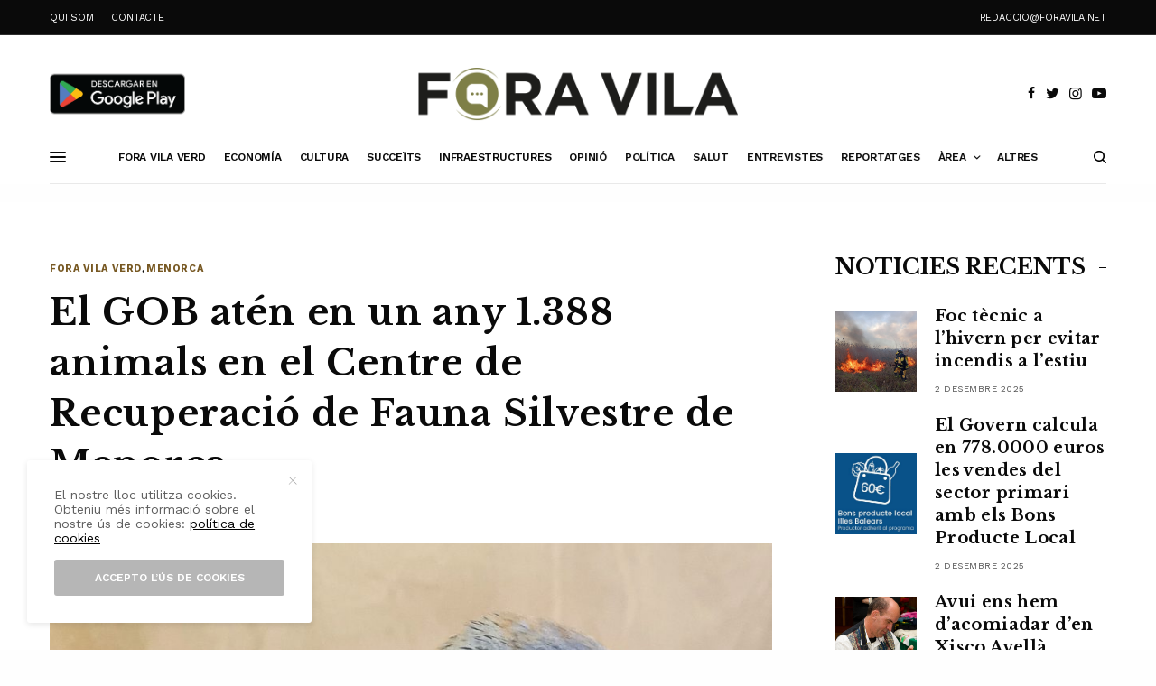

--- FILE ---
content_type: text/html; charset=UTF-8
request_url: https://www.foravila.net/area/menorca/el-gob-aten-en-un-any-1-388-animals-en-el-centre-de-recuperacio-de-fauna-silvestre-de-menorca/
body_size: 26728
content:
<!doctype html>
<html lang="ca">
<head>
	<meta charset="UTF-8" />
	<meta name="viewport" content="width=device-width, initial-scale=1, maximum-scale=1, user-scalable=no, viewport-fit=cover">
	<link rel="profile" href="https://gmpg.org/xfn/11">
	<link rel="pingback" href="https://www.foravila.net/xmlrpc.php">
	
	<!-- This site is optimized with the Yoast SEO plugin v15.4 - https://yoast.com/wordpress/plugins/seo/ -->
	<title>El GOB atén en un any 1.388 animals en el Centre de Recuperació de Fauna Silvestre de Menorca - Fora Vila</title>
	<meta name="robots" content="index, follow, max-snippet:-1, max-image-preview:large, max-video-preview:-1" />
	<link rel="canonical" href="https://www.foravila.net/area/menorca/el-gob-aten-en-un-any-1-388-animals-en-el-centre-de-recuperacio-de-fauna-silvestre-de-menorca/" />
	<meta property="og:locale" content="ca_ES" />
	<meta property="og:type" content="article" />
	<meta property="og:title" content="El GOB atén en un any 1.388 animals en el Centre de Recuperació de Fauna Silvestre de Menorca - Fora Vila" />
	<meta property="og:description" content="El GOB Menorca ha presentat la memòria anual de l&#8217;any 2022 del Centre de Recuperació de Fauna Silvestre de Menorca. Segons aquest document, durant l&#8217;any passat es varen gestionar 1.388 animals, de 81 espècies diferents. També desvetlla que l&#8217;han visitat 1.800 persones, entre alumnes de 13 centres educatius, assistents als tallers en família i altres&hellip;" />
	<meta property="og:url" content="https://www.foravila.net/area/menorca/el-gob-aten-en-un-any-1-388-animals-en-el-centre-de-recuperacio-de-fauna-silvestre-de-menorca/" />
	<meta property="og:site_name" content="Fora Vila" />
	<meta property="article:published_time" content="2023-05-21T09:59:47+00:00" />
	<meta property="article:modified_time" content="2023-05-21T09:59:48+00:00" />
	<meta property="og:image" content="https://www.foravila.net/wp-content/uploads/2023/05/xoric_petit-accidentat.jpg" />
	<meta property="og:image:width" content="900" />
	<meta property="og:image:height" content="601" />
	<meta name="twitter:card" content="summary_large_image" />
	<meta name="twitter:label1" content="Escrit per">
	<meta name="twitter:data1" content="F.V.">
	<meta name="twitter:label2" content="Temps estimat de lectura">
	<meta name="twitter:data2" content="3 minuts">
	<script type="application/ld+json" class="yoast-schema-graph">{"@context":"https://schema.org","@graph":[{"@type":"WebSite","@id":"https://www.foravila.net/#website","url":"https://www.foravila.net/","name":"Fora Vila","description":"Ecolog\u00eda, Agricultura, Natura, Patrimoni i Cultura Popular","potentialAction":[{"@type":"SearchAction","target":"https://www.foravila.net/?s={search_term_string}","query-input":"required name=search_term_string"}],"inLanguage":"ca"},{"@type":"ImageObject","@id":"https://www.foravila.net/area/menorca/el-gob-aten-en-un-any-1-388-animals-en-el-centre-de-recuperacio-de-fauna-silvestre-de-menorca/#primaryimage","inLanguage":"ca","url":"https://www.foravila.net/wp-content/uploads/2023/05/xoric_petit-accidentat.jpg","width":900,"height":601,"caption":"El GOB at\u00e9n en un any 1.388 animals en el Centre de Recuperaci\u00f3 de Fauna Silvestre de Menorca"},{"@type":"WebPage","@id":"https://www.foravila.net/area/menorca/el-gob-aten-en-un-any-1-388-animals-en-el-centre-de-recuperacio-de-fauna-silvestre-de-menorca/#webpage","url":"https://www.foravila.net/area/menorca/el-gob-aten-en-un-any-1-388-animals-en-el-centre-de-recuperacio-de-fauna-silvestre-de-menorca/","name":"El GOB at\u00e9n en un any 1.388 animals en el Centre de Recuperaci\u00f3 de Fauna Silvestre de Menorca - Fora Vila","isPartOf":{"@id":"https://www.foravila.net/#website"},"primaryImageOfPage":{"@id":"https://www.foravila.net/area/menorca/el-gob-aten-en-un-any-1-388-animals-en-el-centre-de-recuperacio-de-fauna-silvestre-de-menorca/#primaryimage"},"datePublished":"2023-05-21T09:59:47+00:00","dateModified":"2023-05-21T09:59:48+00:00","author":{"@id":"https://www.foravila.net/#/schema/person/85b20e663bf92260d61904e94e2a219c"},"breadcrumb":{"@id":"https://www.foravila.net/area/menorca/el-gob-aten-en-un-any-1-388-animals-en-el-centre-de-recuperacio-de-fauna-silvestre-de-menorca/#breadcrumb"},"inLanguage":"ca","potentialAction":[{"@type":"ReadAction","target":["https://www.foravila.net/area/menorca/el-gob-aten-en-un-any-1-388-animals-en-el-centre-de-recuperacio-de-fauna-silvestre-de-menorca/"]}]},{"@type":"BreadcrumbList","@id":"https://www.foravila.net/area/menorca/el-gob-aten-en-un-any-1-388-animals-en-el-centre-de-recuperacio-de-fauna-silvestre-de-menorca/#breadcrumb","itemListElement":[{"@type":"ListItem","position":1,"item":{"@type":"WebPage","@id":"https://www.foravila.net/","url":"https://www.foravila.net/","name":"Inici"}},{"@type":"ListItem","position":2,"item":{"@type":"WebPage","@id":"https://www.foravila.net/area/menorca/el-gob-aten-en-un-any-1-388-animals-en-el-centre-de-recuperacio-de-fauna-silvestre-de-menorca/","url":"https://www.foravila.net/area/menorca/el-gob-aten-en-un-any-1-388-animals-en-el-centre-de-recuperacio-de-fauna-silvestre-de-menorca/","name":"El GOB at\u00e9n en un any 1.388 animals en el Centre de Recuperaci\u00f3 de Fauna Silvestre de Menorca"}}]},{"@type":"Person","@id":"https://www.foravila.net/#/schema/person/85b20e663bf92260d61904e94e2a219c","name":"F.V.","description":"\u00a0"}]}</script>
	<!-- / Yoast SEO plugin. -->


<link rel='dns-prefetch' href='//www.foravila.net' />
<link rel='dns-prefetch' href='//cdn.plyr.io' />
<link rel='dns-prefetch' href='//fonts.googleapis.com' />
<link rel='dns-prefetch' href='//use.typekit.net' />
<link rel='dns-prefetch' href='//s.w.org' />
<link rel="alternate" type="application/rss+xml" title="Fora Vila &raquo; canal d&#039;informació" href="https://www.foravila.net/feed/" />
<link rel="alternate" type="application/rss+xml" title="Fora Vila &raquo; Canal dels comentaris" href="https://www.foravila.net/comments/feed/" />
<link rel="preconnect" href="//fonts.gstatic.com/" crossorigin><link rel="alternate" type="application/rss+xml" title="Fora Vila &raquo; El GOB atén en un any 1.388 animals en el Centre de Recuperació de Fauna Silvestre de Menorca Canal dels comentaris" href="https://www.foravila.net/area/menorca/el-gob-aten-en-un-any-1-388-animals-en-el-centre-de-recuperacio-de-fauna-silvestre-de-menorca/feed/" />
		<script type="text/javascript">
			window._wpemojiSettings = {"baseUrl":"https:\/\/s.w.org\/images\/core\/emoji\/13.0.0\/72x72\/","ext":".png","svgUrl":"https:\/\/s.w.org\/images\/core\/emoji\/13.0.0\/svg\/","svgExt":".svg","source":{"concatemoji":"https:\/\/www.foravila.net\/wp-includes\/js\/wp-emoji-release.min.js?ver=5.5.17"}};
			!function(e,a,t){var n,r,o,i=a.createElement("canvas"),p=i.getContext&&i.getContext("2d");function s(e,t){var a=String.fromCharCode;p.clearRect(0,0,i.width,i.height),p.fillText(a.apply(this,e),0,0);e=i.toDataURL();return p.clearRect(0,0,i.width,i.height),p.fillText(a.apply(this,t),0,0),e===i.toDataURL()}function c(e){var t=a.createElement("script");t.src=e,t.defer=t.type="text/javascript",a.getElementsByTagName("head")[0].appendChild(t)}for(o=Array("flag","emoji"),t.supports={everything:!0,everythingExceptFlag:!0},r=0;r<o.length;r++)t.supports[o[r]]=function(e){if(!p||!p.fillText)return!1;switch(p.textBaseline="top",p.font="600 32px Arial",e){case"flag":return s([127987,65039,8205,9895,65039],[127987,65039,8203,9895,65039])?!1:!s([55356,56826,55356,56819],[55356,56826,8203,55356,56819])&&!s([55356,57332,56128,56423,56128,56418,56128,56421,56128,56430,56128,56423,56128,56447],[55356,57332,8203,56128,56423,8203,56128,56418,8203,56128,56421,8203,56128,56430,8203,56128,56423,8203,56128,56447]);case"emoji":return!s([55357,56424,8205,55356,57212],[55357,56424,8203,55356,57212])}return!1}(o[r]),t.supports.everything=t.supports.everything&&t.supports[o[r]],"flag"!==o[r]&&(t.supports.everythingExceptFlag=t.supports.everythingExceptFlag&&t.supports[o[r]]);t.supports.everythingExceptFlag=t.supports.everythingExceptFlag&&!t.supports.flag,t.DOMReady=!1,t.readyCallback=function(){t.DOMReady=!0},t.supports.everything||(n=function(){t.readyCallback()},a.addEventListener?(a.addEventListener("DOMContentLoaded",n,!1),e.addEventListener("load",n,!1)):(e.attachEvent("onload",n),a.attachEvent("onreadystatechange",function(){"complete"===a.readyState&&t.readyCallback()})),(n=t.source||{}).concatemoji?c(n.concatemoji):n.wpemoji&&n.twemoji&&(c(n.twemoji),c(n.wpemoji)))}(window,document,window._wpemojiSettings);
		</script>
		<!-- foravila.net is managing ads with Advanced Ads 1.25.0 --><script>
			advanced_ads_ready=function(){var e,t=[],n="object"==typeof document&&document,d=n&&n.documentElement.doScroll,o="DOMContentLoaded",a=n&&(d?/^loaded|^c/:/^loaded|^i|^c/).test(n.readyState);return!a&&n&&(e=function(){for(n.removeEventListener(o,e),window.removeEventListener("load",e),a=1;e=t.shift();)e()},n.addEventListener(o,e),window.addEventListener("load",e)),function(e){a?setTimeout(e,0):t.push(e)}}();		</script>
		<style type="text/css">
img.wp-smiley,
img.emoji {
	display: inline !important;
	border: none !important;
	box-shadow: none !important;
	height: 1em !important;
	width: 1em !important;
	margin: 0 .07em !important;
	vertical-align: -0.1em !important;
	background: none !important;
	padding: 0 !important;
}
</style>
	<link rel='stylesheet' id='wp-block-library-css'  href='https://www.foravila.net/wp-includes/css/dist/block-library/style.min.css?ver=5.5.17' type='text/css' media='all' />
<link rel='stylesheet' id='fvp-frontend-css'  href='https://www.foravila.net/wp-content/plugins/featured-video-plus/styles/frontend.css?ver=2.3.3' type='text/css' media='all' />
<link rel='stylesheet' id='thb-app-css'  href='https://www.foravila.net/wp-content/themes/theissue/assets/css/app.css?ver=1.5.4.2' type='text/css' media='all' />
<style id='thb-app-inline-css' type='text/css'>
body,h1, .h1, h2, .h2, h3, .h3, h4, .h4, h5, .h5, h6, .h6,.thb-lightbox-button .thb-lightbox-text,.post .post-category,.post.thumbnail-seealso .thb-seealso-text,.thb-entry-footer,.smart-list .smart-list-title .smart-list-count,.smart-list .thb-smart-list-content .smart-list-count,.thb-carousel.bottom-arrows .slick-bottom-arrows,.thb-hotspot-container,.thb-pin-it-container .thb-pin-it,label,input[type="text"],input[type="password"],input[type="date"],input[type="datetime"],input[type="email"],input[type="number"],input[type="search"],input[type="tel"],input[type="time"],input[type="url"],textarea,.testimonial-author,.thb-article-sponsors,input[type="submit"],submit,.button,.btn,.btn-block,.btn-text,.post .post-gallery .thb-post-icon,.post .thb-post-bottom,.woocommerce-MyAccount-navigation,.featured_image_credit,.widget .thb-widget-title,.thb-readmore .thb-readmore-title,.widget.thb_widget_instagram .thb-instagram-header,.widget.thb_widget_instagram .thb-instagram-footer,.thb-instagram-row figure .instagram-link,.widget.thb_widget_top_reviews .post .widget-review-title-holder .thb-widget-score,.thb-instagram-row figure,.widget.thb_widget_top_categories .thb-widget-category-link .thb-widget-category-name,.widget.thb_widget_twitter .thb-twitter-user,.widget.thb_widget_twitter .thb-tweet .thb-tweet-time,.widget.thb_widget_twitter .thb-tweet .thb-tweet-actions,.thb-social-links-container,.login-page-form,.woocommerce .woocommerce-form-login .lost_password,.woocommerce-message, .woocommerce-error, .woocommerce-notice, .woocommerce-info,.woocommerce-success,.select2,.woocommerce-MyAccount-content legend,.shop_table,.thb-lightbox-button .thb-lightbox-thumbs,.post.thumbnail-style6 .post-gallery .now-playing,.widget.thb_widget_top_reviews .post .widget-review-title-holder .thb-widget-score strong,.post.thumbnail-style8 .thumb_large_count,.post.thumbnail-style4 .thumb_count,.post .thb-read-more {font-family:Work Sans, 'BlinkMacSystemFont', -apple-system, 'Roboto', 'Lucida Sans';}.post-title h1,.post-title h2,.post-title h3,.post-title h4,.post-title h5,.post-title h6 {font-family:Libre Baskerville, 'BlinkMacSystemFont', -apple-system, 'Roboto', 'Lucida Sans';text-transform:none !important;}.post-content,.post-excerpt,.thb-article-subscribe p,.thb-article-author p,.commentlist .comment p, .commentlist .review p,.thb-executive-summary,.thb-newsletter-form p,.search-title p,.thb-product-detail .product-information .woocommerce-product-details__short-description,.widget:not(.woocommerce) p,.thb-author-info .thb-author-page-description p,.wpb_text_column,.no-vc,.woocommerce-tabs .wc-tab,.woocommerce-tabs .wc-tab p:not(.stars),.thb-pricing-table .pricing-container .pricing-description,.content404 p,.subfooter p {font-family:Work Sans, 'BlinkMacSystemFont', -apple-system, 'Roboto', 'Lucida Sans';}.thb-full-menu {font-family:Work Sans, 'BlinkMacSystemFont', -apple-system, 'Roboto', 'Lucida Sans';}.thb-mobile-menu,.thb-secondary-menu {font-family:Work Sans, 'BlinkMacSystemFont', -apple-system, 'Roboto', 'Lucida Sans';}.thb-dropcap-on .post-detail .post-content>p:first-of-type:first-letter {}.widget.style1 .thb-widget-title,.widget.style2 .thb-widget-title,.widget.style3 .thb-widget-title {font-family:Libre Baskerville, 'BlinkMacSystemFont', -apple-system, 'Roboto', 'Lucida Sans';}em {font-family:Libre Baskerville, 'BlinkMacSystemFont', -apple-system, 'Roboto', 'Lucida Sans';font-style:normal;font-weight:700;}label {}input[type="submit"],submit,.button,.btn,.btn-block,.btn-text {font-family:Work Sans, 'BlinkMacSystemFont', -apple-system, 'Roboto', 'Lucida Sans';}.article-container .post-content,.article-container .post-content p:not(.wp-block-cover-text) {}.post .post-category {font-weight:700;}.post-detail .thb-executive-summary li {}.post .post-excerpt {}.thb-full-menu>li>a:not(.logolink) {font-weight:600;font-size:12px;letter-spacing:-0.02em !important;}.thb-full-menu li .sub-menu li a {font-size:12px;}.thb-mobile-menu>li>a {}.thb-mobile-menu .sub-menu a {}.thb-secondary-menu a {}#mobile-menu .menu-footer {}#mobile-menu .thb-social-links-container .thb-social-link-wrap .thb-social-link .thb-social-icon-container {}.widget .thb-widget-title,.widget.style2 .thb-widget-title,.widget.style3 .thb-widget-title{font-weight:700;}.footer .widget .thb-widget-title,.footer .widget.style2 .thb-widget-title,.footer .widget.style3 .thb-widget-title {}.footer .widget,.footer .widget p {}.subfooter .thb-full-menu>li>a:not(.logolink) {}.subfooter p {}.subfooter .thb-social-links-container.thb-social-horizontal .thb-social-link-wrap .thb-social-icon-container,.subfooter.style6 .thb-social-links-container.thb-social-horizontal .thb-social-link-wrap .thb-social-icon-container {}#scroll_to_top {}.search-title p {}@media screen and (min-width:1024px) {h1,.h1 {letter-spacing:0.02em !important;}}h1,.h1 {}@media screen and (min-width:1024px) {h2 {letter-spacing:0.02em !important;}}h2 {}@media screen and (min-width:1024px) {h3 {font-size:28px;letter-spacing:0.02em !important;}}h3 {}@media screen and (min-width:1024px) {h4 {font-size:24px;letter-spacing:0.02em !important;}}h4 {}@media screen and (min-width:1024px) {h5 {font-size:22px;letter-spacing:0.02em !important;}}h5 {}h6 {font-size:18px;letter-spacing:0.02em !important;}.logo-holder .logolink .logoimg {max-height:60px;}.logo-holder .logolink .logoimg[src$=".svg"] {max-height:100%;height:60px;}@media screen and (max-width:1023px) {.header.header-mobile .logo-holder .logolink .logoimg {max-height:40px;}.header.header-mobile .logo-holder .logolink .logoimg[src$=".svg"] {max-height:100%;height:40px;}}.header.fixed:not(.header-mobile) .logo-holder .logolink .logoimg {max-height:40px;}.header.fixed:not(.header-mobile) .logo-holder .logolink .logoimg {max-height:100%;height:40px;}#mobile-menu .logolink .logoimg {max-height:30px;}#mobile-menu .logolink .logoimg {max-height:100%;height:30px;}.header:not(.fixed):not(.header-mobile):not(.style1) {padding-top:25px;}.header.style1 .header-logo-row {padding-top:25px;}.header:not(.header-mobile):not(.fixed) .logo-holder {padding-top:10px;padding-bottom:10px;}a:hover,h1 small, h2 small, h3 small, h4 small, h5 small, h6 small,h1 small a, h2 small a, h3 small a, h4 small a, h5 small a, h6 small a,.secondary-area .thb-follow-holder .sub-menu .subscribe_part .thb-newsletter-form h4,.secondary-area .thb-follow-holder .sub-menu .subscribe_part .thb-newsletter-form .newsletter-form .btn:hover,.thb-full-menu.thb-standard > li.current-menu-item:not(.has-hash) > a,.thb-full-menu > li > a:not(.logolink)[data-filter].active,.thb-dropdown-color-dark .thb-full-menu .sub-menu li a:hover,#mobile-menu.dark .thb-mobile-menu > li > a:hover,#mobile-menu.dark .sub-menu a:hover,#mobile-menu.dark .thb-secondary-menu a:hover,.thb-secondary-menu a:hover,.post .thb-read-more:hover,.post:not(.white-post-content) .thb-post-bottom.sponsored-bottom ul li,.post:not(.white-post-content) .thb-post-bottom .post-share:hover,.thb-dropcap-on .post-detail .post-content > p:first-of-type:first-letter,.post-detail .thb-executive-summary li:before,.thb-readmore p a,input[type="submit"].white:hover,.button.white:hover,.btn.white:hover,input[type="submit"].style2.accent,.button.style2.accent,.btn.style2.accent,.search-title h1 strong,.thb-author-page-meta a:hover,.widget.thb_widget_top_reviews .post .widget-review-title-holder .thb-widget-score strong,.thb-autotype .thb-autotype-entry,.thb_location_container.row .thb_location h5,.thb-page-menu li:hover a, .thb-page-menu li.current_page_item a,.thb-tabs.style3 .vc_tta-panel-heading h4 a:hover,.thb-tabs.style3 .vc_tta-panel-heading h4 a.active,.thb-tabs.style4 .vc_tta-panel-heading h4 a:hover,.thb-tabs.style4 .vc_tta-panel-heading h4 a.active,.thb-iconbox.top.type5 .iconbox-content .thb-read-more,.thb-testimonials.style7 .testimonial-author cite,.thb-testimonials.style7 .testimonial-author span,.thb-article-reactions .row .columns .thb-reaction.active .thb-reaction-count,.thb-article-sponsors .sponsored-by,.thb-cookie-bar .thb-cookie-text a,.thb-pricing-table.style2 .pricing-container .thb_pricing_head .thb-price,.thb-hotspot-container .product-hotspots .product-title .hotspots-buynow,.plyr--full-ui input[type=range],.woocommerce-checkout-payment .wc_payment_methods .wc_payment_method.payment_method_paypal .about_paypal,.has-thb-accent-color,.wp-block-button .wp-block-button__link.has-thb-accent-color {color:#000000;}.columns.thb-light-column .thb-newsletter-form .btn:hover,.secondary-area .thb-trending-holder .thb-full-menu li.menu-item-has-children .sub-menu .thb-trending .thb-trending-tabs a.active,.thb-full-menu.thb-line-marker > li > a:before,#mobile-menu.dark .widget.thb_widget_subscribe .btn:hover,.post .thb-read-more:after,.post.style4 .post-gallery:after,.post.style5 .post-inner-content,.post.style13 .post-gallery:after,.smart-list .smart-list-title .smart-list-count,.smart-list.smart-list-v3 .thb-smart-list-nav .arrow:not(.disabled):hover,.thb-custom-checkbox input[type="checkbox"]:checked + label:before,input[type="submit"]:not(.white):not(.grey):not(.style2):not(.white):not(.add_to_cart_button):not(.accent):hover,.button:not(.white):not(.grey):not(.style2):not(.white):not(.add_to_cart_button):not(.accent):hover,.btn:not(.white):not(.grey):not(.style2):not(.white):not(.add_to_cart_button):not(.accent):hover,input[type="submit"].grey:hover,.button.grey:hover,.btn.grey:hover,input[type="submit"].accent, input[type="submit"].checkout,.button.accent,.button.checkout,.btn.accent,.btn.checkout,input[type="submit"].style2.accent:hover,.button.style2.accent:hover,.btn.style2.accent:hover,.btn-text.style3 .circle-btn,.widget.thb_widget_top_categories .thb-widget-category-link:hover .thb-widget-category-name,.thb-progressbar .thb-progress span,.thb-page-menu.style1 li:hover a, .thb-page-menu.style1 li.current_page_item a,.thb-client-row.thb-opacity.with-accent .thb-client:hover,.thb-client-row .style4 .accent-color,.thb-tabs.style1 .vc_tta-panel-heading h4 a:before,.thb-testimonials.style7 .thb-carousel .slick-dots .select,.thb-categorylinks.style2 a:after,.thb-category-card:hover,.thb-hotspot-container .thb-hotspot.pin-accent,.pagination ul .page-numbers.current, .pagination ul .page-numbers:not(.dots):hover,.pagination .nav-links .page-numbers.current,.pagination .nav-links .page-numbers:not(.dots):hover,.woocommerce-pagination ul .page-numbers.current,.woocommerce-pagination ul .page-numbers:not(.dots):hover,.woocommerce-pagination .nav-links .page-numbers.current,.woocommerce-pagination .nav-links .page-numbers:not(.dots):hover,.plyr__control--overlaid,.plyr--video .plyr__control.plyr__tab-focus, .plyr--video .plyr__control:hover, .plyr--video .plyr__control[aria-expanded=true],.badge.onsale,.demo_store,.products .product .product_after_title .button:hover:after,.woocommerce-MyAccount-navigation ul li:hover a, .woocommerce-MyAccount-navigation ul li.is-active a,.has-thb-accent-background-color,.wp-block-button .wp-block-button__link.has-thb-accent-background-color {background-color:#000000;}.thb-dark-mode-on .btn.grey:hover {background-color:#000000;}input[type="submit"].accent:hover, input[type="submit"].checkout:hover,.button.accent:hover,.button.checkout:hover,.btn.accent:hover,.btn.checkout:hover {background-color:#000000;}.post-detail .post-split-title-container,.thb-article-reactions .row .columns .thb-reaction.active .thb-reaction-image,.secondary-area .thb-follow-holder .sub-menu .subscribe_part {background-color:rgba(0,0,0, 0.05) !important;}.post.style6.style6-bg .post-inner-content {background-color:rgba(0,0,0, 0.15);}.thb-lightbox-button:hover {background-color:rgba(0,0,0, 0.05);}.thb-tabs.style3 .vc_tta-panel-heading h4 a:before {background-color:rgba(0,0,0, 0.4);}.secondary-area .thb-trending-holder .thb-full-menu li.menu-item-has-children .sub-menu .thb-trending .thb-trending-tabs a.active,.post .post-title a:hover > span,.post.sticky .post-title a>span,.thb-lightbox-button:hover,.thb-custom-checkbox label:before,input[type="submit"].style2.accent,.button.style2.accent,.btn.style2.accent,.thb-page-menu.style1 li:hover a, .thb-page-menu.style1 li.current_page_item a,.thb-client-row.has-border.thb-opacity.with-accent .thb-client:hover,.thb-iconbox.top.type5,.thb-article-reactions .row .columns .thb-reaction:hover .thb-reaction-image,.thb-article-reactions .row .columns .thb-reaction.active .thb-reaction-image,.pagination ul .page-numbers.current, .pagination ul .page-numbers:not(.dots):hover,.pagination .nav-links .page-numbers.current,.pagination .nav-links .page-numbers:not(.dots):hover,.woocommerce-pagination ul .page-numbers.current,.woocommerce-pagination ul .page-numbers:not(.dots):hover,.woocommerce-pagination .nav-links .page-numbers.current,.woocommerce-pagination .nav-links .page-numbers:not(.dots):hover,.woocommerce-MyAccount-navigation ul li:hover a, .woocommerce-MyAccount-navigation ul li.is-active a {border-color:#000000;}.thb-page-menu.style1 li:hover + li a, .thb-page-menu.style1 li.current_page_item + li a,.woocommerce-MyAccount-navigation ul li:hover + li a, .woocommerce-MyAccount-navigation ul li.is-active + li a {border-top-color:#000000;}.text-underline-style:after, .post-detail .post-content > p > a:after, .post-detail .post-content>ul:not([class])>li>a:after, .post-detail .post-content>ol:not([class])>li>a:after, .wpb_text_column p > a:after, .smart-list .thb-smart-list-content p > a:after, .post-gallery-content .thb-content-row .columns.image-text p>a:after {border-bottom-color:#000000;}.secondary-area .thb-trending-holder .thb-full-menu li.menu-item-has-children .sub-menu .thb-trending .thb-trending-tabs a.active + a {border-left-color:#000000;}.header.fixed .thb-reading-indicator .thb-indicator .indicator-hover,.header.fixed .thb-reading-indicator .thb-indicator .indicator-arrow,.commentlist .comment .reply a:hover svg path,.commentlist .review .reply a:hover svg path,.btn-text.style4 .arrow svg:first-child,.thb-iconbox.top.type5 .iconbox-content .thb-read-more svg,.thb-iconbox.top.type5 .iconbox-content .thb-read-more svg .bar,.thb-article-review.style2 .thb-article-figure .thb-average .thb-hexagon path {fill:#000000;}@media screen and (-ms-high-contrast:active), (-ms-high-contrast:none) {.header.fixed .thb-reading-indicator:hover .thb-indicator .indicator-hover {fill:#000000;}}.header.fixed .thb-reading-indicator .thb-indicator .indicator-fill {stroke:#000000;}.thb-tabs.style2 .vc_tta-panel-heading h4 a.active {-moz-box-shadow:inset 0 -3px 0 #000000, 0 1px 0 #000000;-webkit-box-shadow:inset 0 -3px 0 #000000, 0 1px 0 #000000;box-shadow:inset 0 -3px 0 #000000, 0 1px 0 #000000;}.post:not(.featured-style):not(.post-detail) .post-category a { color:#775822 !important; }.post.post-detail:not(.post-detail-style3):not(.post-detail-style5):not(.post-detail-style7):not(.post-detail-style9) .post-detail-category a { color:#775822 !important; }.page-id-37354 #wrapper div[role="main"],.postid-37354 #wrapper div[role="main"] {}#mobile-menu {background-color:#2b2b2b !important;}.thb-full-menu .sub-menu,.thb-dropdown-color-dark .thb-full-menu .sub-menu {background-color:#2b2b2b !important;}.footer .footer-logo-holder .footer-logolink .logoimg {max-height:52;}.subfooter .footer-logo-holder .logoimg {max-height:40px;}.post.style1.center-contents h4 {font-size:20px;}.thb-post-grid.thb-post-grid-style24 .post.featured-style {height:100%;min-height:410px;max-height:410px;}input[type="submit"], .button, .btn {font-size:12px;}.thb-article-author .avatar {display:none !important;}.mobile-toggle-holder .mobile-toggle span {height:2px;}#menu-top-menu-2 a{color:#fff;}#menu-top-menu-2 a:hover{color:#000;}.thb-full-menu>li+li {margin-left:20px !important;}.thb-dropdown-color-dark .thb-full-menu .sub-menu li a:hover {color:#a4ad78;}#entrevistes h6 {font-size:16px !important;}#entrevistes .post-category {display:none;}#entrevistes .post-date {display:none;}#entrevistes .post-author {}#entrevistes .thb-post-bottom {padding-top:0px !important;}.titentrevistes h2{font-size:14px !important;}.titentrevistes {margin-bottom:5px !important;}#entrevistes .thb-post-grid.thb-post-grid-style21 .post.style1{padding-bottom:0px !important; border-bottom:1px solid #b4b4b4;}#breus .post-category {display:none;}#breus h2{font-size:16px;}#breus .thb_title {margin-bottom:15px;}#breus h5{font-size:14px;}#breus .post-date {display:none;}#breus .thb-post-grid.thb-post-grid-style22 .post.style1 {border-bottom:1px solid #666666;}#breus .thb-post-grid.thb-post-grid-style22 .post.style1 .thb-post-bottom {padding-top:5px; }#breus .row.max_width {padding:0px; }#opinio .post-category {display:none;}#opinio h5{font-size:14px;}#opinio .post-date {display:none;}#opinio .thb-post-bottom {padding-top:0px !important;}#banners .widget {margin-bottom:10px;text-align:center;}.thb-author-info figure{display:none;}.thb-dropcap-on .post-detail .post-content>p:first-of-type:first-letter {color:#000 !important;}.post .post-gallery {background:#ffffff !important;}
</style>
<link rel='stylesheet' id='thb-post-detail-css'  href='https://www.foravila.net/wp-content/themes/theissue/assets/css/app-post-detail.css?ver=1.5.4.2' type='text/css' media='all' />
<link rel='stylesheet' id='thb-style-css'  href='https://www.foravila.net/wp-content/themes/theissue-child/style.css?ver=1.5.4.2' type='text/css' media='all' />
<link rel='stylesheet' id='thb-google-fonts-css'  href='https://fonts.googleapis.com/css?family=Work+Sans%3Aregular%2C500%2C600%2C700%7CLibre+Baskerville%3Aregular%2C700&#038;subset&#038;display=swap&#038;ver=1.5.4.2' type='text/css' media='all' />
<link rel='stylesheet' id='thb-typekit-css'  href='https://use.typekit.net/jpc2xxc.css?ver=1.5.4.2' type='text/css' media='' />
<script type='text/javascript' src='https://www.foravila.net/wp-includes/js/jquery/jquery.js?ver=1.12.4-wp' id='jquery-core-js'></script>
<script type='text/javascript' src='https://www.foravila.net/wp-content/plugins/featured-video-plus/js/jquery.fitvids.min.js?ver=master-2015-08' id='jquery.fitvids-js'></script>
<script type='text/javascript' id='fvp-frontend-js-extra'>
/* <![CDATA[ */
var fvpdata = {"ajaxurl":"https:\/\/www.foravila.net\/wp-admin\/admin-ajax.php","nonce":"8567a3cfae","fitvids":"1","dynamic":"","overlay":"","opacity":"0.75","color":"b","width":"640"};
/* ]]> */
</script>
<script type='text/javascript' src='https://www.foravila.net/wp-content/plugins/featured-video-plus/js/frontend.min.js?ver=2.3.3' id='fvp-frontend-js'></script>
<link rel="https://api.w.org/" href="https://www.foravila.net/wp-json/" /><link rel="alternate" type="application/json" href="https://www.foravila.net/wp-json/wp/v2/posts/37354" /><link rel="EditURI" type="application/rsd+xml" title="RSD" href="https://www.foravila.net/xmlrpc.php?rsd" />
<link rel="wlwmanifest" type="application/wlwmanifest+xml" href="https://www.foravila.net/wp-includes/wlwmanifest.xml" /> 
<meta name="generator" content="WordPress 5.5.17" />
<link rel='shortlink' href='https://www.foravila.net/?p=37354' />
<link rel="alternate" type="application/json+oembed" href="https://www.foravila.net/wp-json/oembed/1.0/embed?url=https%3A%2F%2Fwww.foravila.net%2Farea%2Fmenorca%2Fel-gob-aten-en-un-any-1-388-animals-en-el-centre-de-recuperacio-de-fauna-silvestre-de-menorca%2F" />
<link rel="alternate" type="text/xml+oembed" href="https://www.foravila.net/wp-json/oembed/1.0/embed?url=https%3A%2F%2Fwww.foravila.net%2Farea%2Fmenorca%2Fel-gob-aten-en-un-any-1-388-animals-en-el-centre-de-recuperacio-de-fauna-silvestre-de-menorca%2F&#038;format=xml" />
<style type="text/css">
body.custom-background #wrapper div[role="main"] { background-color: #ffffff; }
</style>
	<link rel="icon" href="https://www.foravila.net/wp-content/uploads/2023/12/cropped-favicon-foravila-32x32.png" sizes="32x32" />
<link rel="icon" href="https://www.foravila.net/wp-content/uploads/2023/12/cropped-favicon-foravila-192x192.png" sizes="192x192" />
<link rel="apple-touch-icon" href="https://www.foravila.net/wp-content/uploads/2023/12/cropped-favicon-foravila-180x180.png" />
<meta name="msapplication-TileImage" content="https://www.foravila.net/wp-content/uploads/2023/12/cropped-favicon-foravila-270x270.png" />
<noscript><style> .wpb_animate_when_almost_visible { opacity: 1; }</style></noscript>    
    
<!-- Global site tag (gtag.js) - Google Analytics -->
<script async src="https://www.googletagmanager.com/gtag/js?id=G-MVPW291WEW"></script>
<script>
  window.dataLayer = window.dataLayer || [];
  function gtag(){dataLayer.push(arguments);}
  gtag('js', new Date());

  gtag('config', 'G-MVPW291WEW');
</script>
    
    
<!-- Global site tag (gtag.js) - Google Analytics -->
<script async src="https://www.googletagmanager.com/gtag/js?id=UA-185145051-1"></script>
<script>
  window.dataLayer = window.dataLayer || [];
  function gtag(){dataLayer.push(arguments);}
  gtag('js', new Date());

  gtag('config', 'UA-185145051-1');
</script>


    
</head>
<body data-rsssl=1 class="post-template-default single single-post postid-37354 single-format-standard thb-dropcap-on fixed-header-on fixed-header-scroll-on thb-dropdown-color-dark right-click-off thb-borders-off thb-pinit-on thb-boxed-off thb-dark-mode-off thb-capitalize-on thb-parallax-off thb-single-product-ajax-on thb-article-sidebar-mobile-off wpb-js-composer js-comp-ver-6.2.0 vc_responsive aa-prefix-forav-">
<!-- Start Wrapper -->
<div id="wrapper" class="thb-page-transition-off">

			<!-- Start Fixed Header -->
		<header class="header fixed fixed-article header-full-width fixed-header-full-width-on light-header thb-fixed-shadow-style1">
	<div class="row full-width-row">
		<div class="small-12 columns">
			<div class="thb-navbar">
				<div class="fixed-logo-holder">
						<div class="mobile-toggle-holder">
		<div class="mobile-toggle">
			<span></span><span></span><span></span>
		</div>
	</div>
							<div class="logo-holder fixed-logo-holder">
		<a href="https://www.foravila.net/" class="logolink" title="Fora Vila">
			<img src="https://www.foravila.net/wp-content/uploads/2020/04/logo-foravila.png" class="logoimg logo-dark" alt="Fora Vila" data-logo-alt="https://www.foravila.net/wp-content/uploads/2020/04/logo-foravila.png" />
		</a>
	</div>
					</div>
				<div class="fixed-title-holder">
					<span>Ara llegint</span>
					<div class="fixed-article-title">
					<h6 id="page-title">El GOB atén en un any 1.388 animals en el Centre de Recuperació de Fauna Silvestre de Menorca</h6>
					</div>
				</div>
				<div class="fixed-article-shares">
						<div class="thb-social-fixed sharing-counts-off">
						<div class="social-button-holder">
			<a href="https://www.facebook.com/sharer.php?u=https://www.foravila.net/area/menorca/el-gob-aten-en-un-any-1-388-animals-en-el-centre-de-recuperacio-de-fauna-silvestre-de-menorca/" class="social social-facebook"
								>
				<span class="thb-social-icon">
					<i class="thb-icon-facebook"></i>
				</span>
						</a>
		</div>
				<div class="social-button-holder">
			<a href="https://pinterest.com/pin/create/bookmarklet/?url=https://www.foravila.net/area/menorca/el-gob-aten-en-un-any-1-388-animals-en-el-centre-de-recuperacio-de-fauna-silvestre-de-menorca/&#038;media=https://www.foravila.net/wp-content/uploads/2023/05/xoric_petit-accidentat.jpg" class="social social-pinterest"
								>
				<span class="thb-social-icon">
					<i class="thb-icon-pinterest"></i>
				</span>
						</a>
		</div>
				<div class="social-button-holder">
			<a href="https://twitter.com/share?text=El%20GOB%20at%C3%A9n%20en%20un%20any%201.388%20animals%20en%20el%20Centre%20de%20Recuperaci%C3%B3%20de%20Fauna%20Silvestre%20de%20Menorca&#038;via=Foravila_IB&#038;url=https://www.foravila.net/area/menorca/el-gob-aten-en-un-any-1-388-animals-en-el-centre-de-recuperacio-de-fauna-silvestre-de-menorca/" class="social social-twitter"
								>
				<span class="thb-social-icon">
					<i class="thb-icon-twitter"></i>
				</span>
						</a>
		</div>
				<div class="social-button-holder">
			<a href="mailto:?subject=El%20GOB%20at%C3%A9n%20en%20un%20any%201.388%20animals%20en%20el%20Centre%20de%20Recuperaci%C3%B3%20de%20Fauna%20Silvestre%20de%20Menorca&#038;body=El%20GOB%20at%C3%A9n%20en%20un%20any%201.388%20animals%20en%20el%20Centre%20de%20Recuperaci%C3%B3%20de%20Fauna%20Silvestre%20de%20Menorca%20https://www.foravila.net/area/menorca/el-gob-aten-en-un-any-1-388-animals-en-el-centre-de-recuperacio-de-fauna-silvestre-de-menorca/" class="social social-email"
								>
				<span class="thb-social-icon">
					<i class="thb-icon-mail"></i>
				</span>
						</a>
		</div>
			</div>
					</div>
			</div>
		</div>
	</div>
			<div class="thb-reading-indicator">
			<svg version="1.1" class="thb-indicator" xmlns:cc="http://creativecommons.org/ns#" xmlns:dc="http://purl.org/dc/elements/1.1/" xmlns:inkscape="http://www.inkscape.org/namespaces/inkscape" xmlns:rdf="http://www.w3.org/1999/02/22-rdf-syntax-ns#" xmlns:sodipodi="http://sodipodi.sourceforge.net/DTD/sodipodi-0.dtd" xmlns:svg="http://www.w3.org/2000/svg"
	 xmlns="http://www.w3.org/2000/svg" xmlns:xlink="http://www.w3.org/1999/xlink" x="0px" y="0px" viewBox="0 0 88 88"
	 style="enable-background:new 0 0 88 88;" xml:space="preserve">

<circle class="indicator-base" clip-path="url(#cut-off-bottom)" cx="44" cy="44" r="44"/>
<circle class="indicator-fill" clip-path="url(#cut-off-bottom)" cx="44" cy="44" r="44"/>
<circle class="indicator-hover" cx="44" cy="44" r="34"/>
<path class="indicator-arrow" d="M44,56c-0.3,0-0.8-0.2-1.1-0.4l-7.4-6.6c-0.7-0.5-0.7-1.6-0.1-2.3C36,46,37,46,37.7,46.5l4.7,4.3V33.6
	c0-0.9,0.7-1.6,1.6-1.6c0.9,0,1.6,0.7,1.6,1.6v17.2l4.7-4.3c0.6-0.6,1.7-0.5,2.3,0.2c0.6,0.7,0.5,1.7-0.1,2.2l-7.4,6.6
	C44.7,55.9,44.3,56,44,56L44,56z"/>
<defs>
	<clipPath id="cut-off-bottom">
			<path class="st1" d="M44,0C44,0,44,0,44,0c-1.1,0-2,0.9-2,2v5.2c0,1.1,0.8,2,1.9,2c1.1,0,2-0.8,2-1.9c0,0,0,0,0-0.1V2
				C46,0.9,45.1,0,44,0z"/>
			<path class="st1" d="M44,78.9C44,78.9,44,78.9,44,78.9c-1.1,0-2,0.9-2,2V86c0,1.1,0.8,2,1.9,2s2-0.8,2-1.9c0,0,0,0,0-0.1v-5.2
				C46,79.8,45.1,78.9,44,78.9z"/>
			<path class="st1" d="M55.4,1.5c-0.1,0-0.3-0.1-0.4-0.1c-0.9,0-1.8,0.6-2,1.5l-1.3,5c-0.3,1,0.3,2.1,1.4,2.4c1,0.3,2.1-0.3,2.4-1.4
				c0,0,0,0,0,0l1.3-5C57.1,2.9,56.5,1.8,55.4,1.5z"/>
			<path class="st1" d="M35,77.7c-0.1,0-0.3-0.1-0.4-0.1c-0.9,0-1.8,0.6-2,1.5l-1.3,5c-0.3,1,0.3,2.1,1.4,2.4c1,0.3,2.1-0.3,2.4-1.4
				c0,0,0,0,0,0l1.3-5C36.6,79.1,36,78,35,77.7z"/>
			<path class="st1" d="M66,5.9c-0.3-0.2-0.6-0.3-1-0.3c-0.7,0-1.4,0.4-1.7,1l-2.6,4.5c-0.5,0.9-0.2,2.1,0.7,2.7
				c0.9,0.5,2.1,0.2,2.7-0.7c0,0,0,0,0,0l2.6-4.5C67.3,7.7,67,6.5,66,5.9z"/>
			<path class="st1" d="M26.6,74.2c-0.3-0.2-0.6-0.3-1-0.3c-0.7,0-1.4,0.4-1.7,1l-2.6,4.5c-0.5,0.9-0.2,2.1,0.7,2.7s2.1,0.2,2.7-0.7
				c0,0,0,0,0,0l2.6-4.5C27.8,76,27.5,74.8,26.6,74.2z"/>
			<path class="st1" d="M71.4,19.4C71.4,19.4,71.4,19.3,71.4,19.4l3.7-3.7c0.8-0.8,0.8-2,0-2.8c-0.4-0.4-0.9-0.6-1.5-0.6v0
				c-0.5,0-1,0.2-1.3,0.6l-3.7,3.7c-0.8,0.8-0.8,2,0,2.8C69.4,20.1,70.6,20.1,71.4,19.4z"/>
			<path class="st1" d="M17.9,68.1c-0.5,0-1,0.2-1.3,0.6l-3.7,3.7c-0.8,0.8-0.8,2,0,2.8s2,0.8,2.8,0c0,0,0,0,0,0l3.7-3.7
				c0.8-0.8,0.8-2,0-2.8C19,68.3,18.4,68.1,17.9,68.1z"/>
			<path class="st1" d="M74.2,26.5c0.5,0.9,1.7,1.3,2.7,0.8c0,0,0,0,0.1,0l4.5-2.6c0.9-0.5,1.3-1.7,0.8-2.7c-0.3-0.6-1-1-1.6-1v0
				c-0.4,0-0.7,0.1-1.1,0.3l-4.5,2.6C74,24.4,73.6,25.6,74.2,26.5z"/>
			<path class="st1" d="M13.8,61.5c-0.3-0.6-1-1-1.6-1v0c-0.4,0-0.7,0.1-1.1,0.3l-4.5,2.6C5.7,63.8,5.3,65,5.9,66
				c0.5,0.9,1.7,1.3,2.7,0.8c0,0,0,0,0.1,0l4.5-2.6C14,63.6,14.3,62.4,13.8,61.5z"/>
			<path class="st1" d="M77.7,34.9c0.3,1,1.3,1.7,2.4,1.4c0,0,0,0,0.1,0l5-1.3c1-0.3,1.7-1.3,1.4-2.4c-0.2-0.9-1-1.5-1.9-1.5v0
				c-0.2,0-0.4,0-0.5,0.1l-5,1.3C78,32.8,77.4,33.9,77.7,34.9z"/>
			<path class="st1" d="M10.3,53c-0.2-0.9-1-1.5-1.9-1.5v0c-0.2,0-0.4,0-0.5,0.1l-5,1.3c-1,0.3-1.7,1.3-1.4,2.4c0.3,1,1.3,1.7,2.4,1.4
				c0,0,0,0,0.1,0l5-1.3C10,55.2,10.6,54.1,10.3,53z"/>
			<path class="st1" d="M86.1,42C86.1,42,86,42,86.1,42h-5.2c-1.1,0-2,0.8-2,1.9c0,1.1,0.8,2,1.9,2c0,0,0,0,0.1,0H86
				c1.1,0,2-0.8,2-1.9S87.1,42.1,86.1,42z"/>
			<path class="st1" d="M2,46h5.2c1.1,0,2-0.8,2-1.9c0-1.1-0.8-2-1.9-2c0,0,0,0-0.1,0H2c-1.1,0-2,0.8-2,1.9S0.9,45.9,2,46
				C1.9,46,2,46,2,46z"/>
			<path class="st1" d="M85.2,53C85.1,53,85.1,53,85.2,53l-5.1-1.4c-0.2-0.1-0.4-0.1-0.6-0.1v0c-1.1,0-1.9,0.9-1.9,2
				c0,0.9,0.6,1.6,1.5,1.8l5,1.3c1,0.3,2.1-0.3,2.4-1.3C86.8,54.4,86.2,53.3,85.2,53z"/>
			<path class="st1" d="M2.9,35l5,1.3c1,0.3,2.1-0.3,2.4-1.3c0.3-1-0.3-2.1-1.3-2.4c0,0,0,0-0.1,0l-5-1.3c-0.2-0.1-0.4-0.1-0.6-0.1
				c-1.1,0-1.9,0.9-1.9,2C1.4,34,2.1,34.8,2.9,35z"/>
			<path class="st1" d="M81.4,63.3C81.4,63.3,81.4,63.3,81.4,63.3l-4.5-2.6c-0.3-0.2-0.6-0.3-0.9-0.3c-1.1,0-2,0.8-2,1.9
				c0,0.7,0.4,1.4,1,1.8l4.5,2.6c0.9,0.6,2.1,0.3,2.7-0.7C82.6,65.1,82.3,63.9,81.4,63.3z"/>
			<path class="st1" d="M6.6,24.7l4.5,2.6c0.9,0.6,2.1,0.3,2.7-0.7s0.3-2.1-0.7-2.7c0,0,0,0-0.1,0l-4.5-2.6C8.3,21.1,8,21,7.7,21v0
				c-1.1,0-2,0.8-2,1.9C5.6,23.6,6,24.3,6.6,24.7z"/>
			<path class="st1" d="M75.1,72.3l-3.7-3.7c-0.4-0.4-0.9-0.6-1.4-0.6v0c-1.1,0-2,0.9-2,2c0,0.5,0.2,1,0.6,1.4l3.7,3.7
				c0.8,0.8,2,0.8,2.8,0C75.9,74.4,75.9,73.2,75.1,72.3C75.1,72.4,75.1,72.3,75.1,72.3z"/>
			<path class="st1" d="M19.3,16.6l-3.7-3.7c-0.4-0.4-0.9-0.6-1.4-0.6v0c-1.1,0-2,0.9-2,2c0,0.5,0.2,1,0.6,1.4l3.7,3.7
				c0.8,0.8,2,0.8,2.8,0S20.1,17.4,19.3,16.6C19.4,16.6,19.3,16.6,19.3,16.6z"/>
			<path class="st1" d="M66.7,79.4l-2.6-4.5c-0.4-0.6-1-1-1.8-1v0c-1.1,0-1.9,1-1.9,2c0,0.3,0.1,0.6,0.3,0.9l2.6,4.5
				c0.5,0.9,1.7,1.3,2.7,0.7S67.3,80.4,66.7,79.4C66.7,79.4,66.7,79.4,66.7,79.4z"/>
			<path class="st1" d="M23.9,13.1c0.5,0.9,1.7,1.3,2.7,0.7c0.9-0.5,1.3-1.7,0.7-2.7c0,0,0,0,0,0l-2.6-4.5c-0.4-0.6-1-1-1.8-1
				c-1.1,0-1.9,0.9-1.9,2c0,0.3,0.1,0.6,0.3,0.9L23.9,13.1z"/>
			<path class="st1" d="M56.8,84.1l-1.3-5c-0.2-0.9-1-1.5-1.8-1.5c-1.1,0-2,0.8-2,1.9c0,0.2,0,0.4,0.1,0.6l1.3,5
				c0.3,1,1.3,1.7,2.4,1.4C56.4,86.2,57,85.2,56.8,84.1C56.8,84.1,56.8,84.1,56.8,84.1z"/>
			<path class="st1" d="M32.6,8.9c0.3,1,1.3,1.7,2.4,1.4c1-0.3,1.7-1.3,1.4-2.4c0,0,0,0,0,0l-1.3-5c-0.2-0.9-1-1.5-1.8-1.5
				c-1.1,0-2,0.8-2,1.9c0,0.2,0,0.4,0.1,0.6L32.6,8.9z"/>
	</clipPath>
</defs>
</svg>
		</div>
	</header>
		<!-- End Fixed Header -->
			<div class="subheader style1 dark subheader-mobile-off">
	<div class="row">
		<div class="small-12 medium-6 columns subheader-leftside">
			<ul id="menu-top-menu" class="thb-full-menu"><li id="menu-item-1004" class="menu-item menu-item-type-post_type menu-item-object-page menu-item-1004"><a href="https://www.foravila.net/qui-som/">QUI SOM</a></li>
<li id="menu-item-1006" class="menu-item menu-item-type-post_type menu-item-object-page menu-item-1006"><a href="https://www.foravila.net/contacte/">CONTACTE</a></li>
</ul>		</div>
		<div class="small-12 medium-6 columns subheader-rightside">
			<ul id="menu-login" class="thb-full-menu"><li id="menu-item-1007" class="menu-item menu-item-type-custom menu-item-object-custom menu-item-1007"><a href="mailto:redaccio@foravila.net">redaccio@foravila.net</a></li>
</ul>		</div>
	</div>
</div>
	<div class="mobile-header-holder">
	<header class="header header-mobile header-mobile-style1 light-header">
	<div class="row">
		<div class="small-3 columns">
			<div class="mobile-toggle-holder">
		<div class="mobile-toggle">
			<span></span><span></span><span></span>
		</div>
	</div>
			</div>
		<div class="small-6 columns">
			<div class="logo-holder mobile-logo-holder">
		<a href="https://www.foravila.net/" class="logolink" title="Fora Vila">
			<img src="https://www.foravila.net/wp-content/uploads/2020/04/logo-foravila.png" class="logoimg logo-dark" alt="Fora Vila" data-logo-alt="https://www.foravila.net/wp-content/uploads/2020/04/logo-foravila.png" />
		</a>
	</div>
			</div>
		<div class="small-3 columns">
			<div class="secondary-area">
				<div class="thb-search-holder">
		<svg version="1.1" class="thb-search-icon" xmlns="http://www.w3.org/2000/svg" xmlns:xlink="http://www.w3.org/1999/xlink" x="0px" y="0px" viewBox="0 0 14 14" enable-background="new 0 0 14 14" xml:space="preserve" width="14" height="14">
		<path d="M13.8,12.7l-3-3c0.8-1,1.3-2.3,1.3-3.8c0-3.3-2.7-6-6.1-6C2.7,0,0,2.7,0,6c0,3.3,2.7,6,6.1,6c1.4,0,2.6-0.5,3.6-1.2l3,3
			c0.1,0.1,0.3,0.2,0.5,0.2c0.2,0,0.4-0.1,0.5-0.2C14.1,13.5,14.1,13,13.8,12.7z M1.5,6c0-2.5,2-4.5,4.5-4.5c2.5,0,4.5,2,4.5,4.5
			c0,2.5-2,4.5-4.5,4.5C3.5,10.5,1.5,8.5,1.5,6z"/>
</svg>
	</div>

		</div>
			</div>
	</div>
	</header>
</div>
			<!-- Start Header -->
		<header class="header style1 thb-main-header light-header">
	<div class="header-logo-row">
	<div class="row align-middle">
		<div class="small-4 columns">
			<div class="thb_header_left">
		<p><a href="https://play.google.com/store/apps/details?id=com.fvv.foravilaverd&amp;pcampaignid=pcampaignidMKT-Other-global-all-co-prtnr-py-PartBadge-Mar2515-1" target="_blank" rel="noopener"><img src="https://play.google.com/intl/es-419/badges/static/images/badges/es-419_badge_web_generic.png" alt="Disponible en Google Play" width="150px" /></a></p>	</div>
			</div>
			<div class="small-4 columns">
			<div class="logo-holder">
		<a href="https://www.foravila.net/" class="logolink" title="Fora Vila">
			<img src="https://www.foravila.net/wp-content/uploads/2020/04/logo-foravila.png" class="logoimg logo-dark" alt="Fora Vila" data-logo-alt="https://www.foravila.net/wp-content/uploads/2020/04/logo-foravila.png" />
		</a>
	</div>
			</div>
		<div class="small-4 columns">
			<div class="thb_header_right">
			<div class="thb-social-links-container thb-social-horizontal mono-icons-horizontal">
				<div class="thb-social-link-wrap">
			<a href="https://facebook.com/foravilaverd" target="_blank" class="thb-social-link social-link-facebook">
				<div class="thb-social-label-container">
					<div class="thb-social-icon-container"><i class="thb-icon-facebook"></i></div>
											<div class="thb-social-label">Facebook</div>				</div>
							</a>
		</div>
				<div class="thb-social-link-wrap">
			<a href="https://twitter.com/Foravila_IB" target="_blank" class="thb-social-link social-link-twitter">
				<div class="thb-social-label-container">
					<div class="thb-social-icon-container"><i class="thb-icon-twitter"></i></div>
											<div class="thb-social-label">Twitter</div>				</div>
							</a>
		</div>
				<div class="thb-social-link-wrap">
			<a href="https://instagram.com/fora_vila_" target="_blank" class="thb-social-link social-link-instagram">
				<div class="thb-social-label-container">
					<div class="thb-social-icon-container"><i class="thb-icon-instagram"></i></div>
											<div class="thb-social-label">Instagram</div>				</div>
							</a>
		</div>
				<div class="thb-social-link-wrap">
			<a href="https://youtube.com/channel/UCx8ecztK6wo-NOfOIOEjztQ" target="_blank" class="thb-social-link social-link-youtube">
				<div class="thb-social-label-container">
					<div class="thb-social-icon-container"><i class="thb-icon-youtube"></i></div>
											<div class="thb-social-label">Youtube</div>				</div>
							</a>
		</div>
			</div>
			</div>
			</div>
	</div>
	</div>
	<div class="header-menu-row">
	<div class="row">
		<div class="small-12 columns">
		<div class="thb-navbar">
				<div class="mobile-toggle-holder">
		<div class="mobile-toggle">
			<span></span><span></span><span></span>
		</div>
	</div>
				<!-- Start Full Menu -->
<nav class="full-menu">
	<ul id="menu-menu" class="thb-full-menu thb-underline"><li id="menu-item-999" class="menu-item menu-item-type-taxonomy menu-item-object-category current-post-ancestor current-menu-parent current-post-parent menu-item-999"><a href="https://www.foravila.net/category/foravilaverd/"><span>Fora Vila Verd</span></a></li>
<li id="menu-item-997" class="menu-item menu-item-type-taxonomy menu-item-object-category menu-item-997"><a href="https://www.foravila.net/category/economia/"><span>Economía</span></a></li>
<li id="menu-item-4572" class="menu-item menu-item-type-taxonomy menu-item-object-category menu-item-4572"><a href="https://www.foravila.net/category/cultura/"><span>Cultura</span></a></li>
<li id="menu-item-8789" class="menu-item menu-item-type-taxonomy menu-item-object-category menu-item-8789"><a href="https://www.foravila.net/category/succeits/"><span>Succeïts</span></a></li>
<li id="menu-item-8788" class="menu-item menu-item-type-taxonomy menu-item-object-category menu-item-8788"><a href="https://www.foravila.net/category/infraestructures/"><span>Infraestructures</span></a></li>
<li id="menu-item-998" class="menu-item menu-item-type-taxonomy menu-item-object-category menu-item-998"><a href="https://www.foravila.net/category/opinio/"><span>Opinió</span></a></li>
<li id="menu-item-4573" class="menu-item menu-item-type-taxonomy menu-item-object-category menu-item-4573"><a href="https://www.foravila.net/category/politica/"><span>Política</span></a></li>
<li id="menu-item-4574" class="menu-item menu-item-type-taxonomy menu-item-object-category menu-item-4574"><a href="https://www.foravila.net/category/salut/"><span>Salut</span></a></li>
<li id="menu-item-4576" class="menu-item menu-item-type-taxonomy menu-item-object-category menu-item-4576"><a href="https://www.foravila.net/category/entrevistes/"><span>Entrevistes</span></a></li>
<li id="menu-item-4575" class="menu-item menu-item-type-taxonomy menu-item-object-category menu-item-4575"><a href="https://www.foravila.net/category/reportatges/"><span>Reportatges</span></a></li>
<li id="menu-item-4563" class="menu-item menu-item-type-taxonomy menu-item-object-category current-post-ancestor menu-item-has-children menu-item-4563"><a href="https://www.foravila.net/category/area/"><span>Àrea</span></a>


<ul class="sub-menu ">
	<li id="menu-item-4568" class="menu-item menu-item-type-taxonomy menu-item-object-category menu-item-4568"><a href="https://www.foravila.net/category/area/palma/"><span>Palma</span></a></li>
	<li id="menu-item-4571" class="menu-item menu-item-type-taxonomy menu-item-object-category menu-item-4571"><a href="https://www.foravila.net/category/area/serra-de-tramuntana/"><span>Serra de Tramuntana</span></a></li>
	<li id="menu-item-4570" class="menu-item menu-item-type-taxonomy menu-item-object-category menu-item-4570"><a href="https://www.foravila.net/category/area/raiguer/"><span>Raiguer</span></a></li>
	<li id="menu-item-4569" class="menu-item menu-item-type-taxonomy menu-item-object-category menu-item-4569"><a href="https://www.foravila.net/category/area/pla-de-mallorca/"><span>Pla de Mallorca</span></a></li>
	<li id="menu-item-4567" class="menu-item menu-item-type-taxonomy menu-item-object-category menu-item-4567"><a href="https://www.foravila.net/category/area/migjorn/"><span>Migjorn</span></a></li>
	<li id="menu-item-4565" class="menu-item menu-item-type-taxonomy menu-item-object-category menu-item-4565"><a href="https://www.foravila.net/category/area/llevant/"><span>Llevant</span></a></li>
	<li id="menu-item-4566" class="menu-item menu-item-type-taxonomy menu-item-object-category current-post-ancestor current-menu-parent current-post-parent menu-item-4566"><a href="https://www.foravila.net/category/area/menorca/"><span>Menorca</span></a></li>
	<li id="menu-item-4564" class="menu-item menu-item-type-taxonomy menu-item-object-category menu-item-4564"><a href="https://www.foravila.net/category/area/eivissa-i-formentera/"><span>Eivissa i Formentera</span></a></li>
</ul>
</li>
<li id="menu-item-5141" class="menu-item menu-item-type-taxonomy menu-item-object-category menu-item-5141"><a href="https://www.foravila.net/category/altres/"><span>Altres</span></a></li>
</ul></nav>
<!-- End Full Menu -->
				<div class="secondary-area">
				<div class="thb-search-holder">
		<svg version="1.1" class="thb-search-icon" xmlns="http://www.w3.org/2000/svg" xmlns:xlink="http://www.w3.org/1999/xlink" x="0px" y="0px" viewBox="0 0 14 14" enable-background="new 0 0 14 14" xml:space="preserve" width="14" height="14">
		<path d="M13.8,12.7l-3-3c0.8-1,1.3-2.3,1.3-3.8c0-3.3-2.7-6-6.1-6C2.7,0,0,2.7,0,6c0,3.3,2.7,6,6.1,6c1.4,0,2.6-0.5,3.6-1.2l3,3
			c0.1,0.1,0.3,0.2,0.5,0.2c0.2,0,0.4-0.1,0.5-0.2C14.1,13.5,14.1,13,13.8,12.7z M1.5,6c0-2.5,2-4.5,4.5-4.5c2.5,0,4.5,2,4.5,4.5
			c0,2.5-2,4.5-4.5,4.5C3.5,10.5,1.5,8.5,1.5,6z"/>
</svg>
	</div>

		</div>
			</div>
		</div>
	</div>
	</div>
</header>
		<!-- End Header -->
	    
    
    <span style="margin-top:20px; text-align:center;">
        </span>
    
		<div role="main">
<div id="infinite-article" data-infinite="on" data-security="883df1c778">
					<div class="post-detail-row has-article-padding">
	<div class="row">
		<div class="small-12 columns">
			<div class="article-container">
				<div class="post-content-wrapper">
										<article itemscope itemtype="http://schema.org/Article" class="post post-detail post-detail-style1 post-37354 type-post status-publish format-standard has-post-thumbnail hentry category-foravilaverd category-menorca tag-gob-menorca thb-post-share-style1" id="post-37354" data-id="37354" data-url="https://www.foravila.net/area/menorca/el-gob-aten-en-un-any-1-388-animals-en-el-centre-de-recuperacio-de-fauna-silvestre-de-menorca/">
												<div class="post-title-container">
									<aside class="post-category post-detail-category">
			<a href="https://www.foravila.net/category/foravilaverd/" rel="category tag">Fora Vila Verd</a><i>, </i><a href="https://www.foravila.net/category/area/menorca/" rel="category tag">Menorca</a>		</aside>
									<header class="post-title entry-header">
								<h1 class="entry-title" itemprop="headline">
																			El GOB atén en un any 1.388 animals en el Centre de Recuperació de Fauna Silvestre de Menorca																	</h1>
							</header>
								<div class="thb-post-title-bottom thb-post-share-style1">
		
		<div class="thb-post-title-inline-author">
													<div class="author-and-date">
										<div class="post-author thb-post-author-5">
		<em>Per</em> <a href="https://www.foravila.net/author/foravilaverd/" title="Entrades de F.V." rel="author">F.V.</a>									</div>
														<div class="thb-post-date">
						21 maig 2023					</div>
							</div>
		</div>
						</div>
							</div>
													<div class="thb-article-featured-image "
							 data-override="off">
		<img width="900" height="601" src="https://www.foravila.net/wp-content/uploads/2023/05/xoric_petit-accidentat.jpg" class="attachment-theissue-full-x2 size-theissue-full-x2 thb-lazyload lazyload wp-post-image" alt="El GOB atén en un any 1.388 animals en el Centre de Recuperació de Fauna Silvestre de Menorca" loading="lazy" data-src="https://www.foravila.net/wp-content/uploads/2023/05/xoric_petit-accidentat.jpg" data-sizes="auto" />			</div>
							<div class="thb-post-share-container">
								<div class="thb-fixed-container">
		<div class="thb-fixed-top">
				<div class="thb-article-author">
				<div class="author-content">
			<a href="https://www.foravila.net/author/foravilaverd/" rel="author">F.V.</a>
			<p> </p>
		</div>
	</div>
						<div class="thb-fixed-shares-container">
		<div class="thb-fixed sticky-post-shares">
				<div class="thb-social-top style1 sharing-counts-off">
								<div class="thb-social-top-buttons">
										<div class="social-button-holder">
						<a href="https://www.facebook.com/sharer.php?u=https://www.foravila.net/area/menorca/el-gob-aten-en-un-any-1-388-animals-en-el-centre-de-recuperacio-de-fauna-silvestre-de-menorca/" class="social social-facebook"
											>
							<span class="thb-social-icon">
								<i class="thb-icon-facebook"></i>
							</span>
												</a>
					</div>
										<div class="social-button-holder">
						<a href="https://twitter.com/share?text=El%20GOB%20at%C3%A9n%20en%20un%20any%201.388%20animals%20en%20el%20Centre%20de%20Recuperaci%C3%B3%20de%20Fauna%20Silvestre%20de%20Menorca&#038;via=Foravila_IB&#038;url=https://www.foravila.net/area/menorca/el-gob-aten-en-un-any-1-388-animals-en-el-centre-de-recuperacio-de-fauna-silvestre-de-menorca/" class="social social-twitter"
											>
							<span class="thb-social-icon">
								<i class="thb-icon-twitter"></i>
							</span>
												</a>
					</div>
										<div class="social-button-holder">
						<a href="mailto:?subject=El%20GOB%20at%C3%A9n%20en%20un%20any%201.388%20animals%20en%20el%20Centre%20de%20Recuperaci%C3%B3%20de%20Fauna%20Silvestre%20de%20Menorca&#038;body=El%20GOB%20at%C3%A9n%20en%20un%20any%201.388%20animals%20en%20el%20Centre%20de%20Recuperaci%C3%B3%20de%20Fauna%20Silvestre%20de%20Menorca%20https://www.foravila.net/area/menorca/el-gob-aten-en-un-any-1-388-animals-en-el-centre-de-recuperacio-de-fauna-silvestre-de-menorca/" class="social social-email"
											>
							<span class="thb-social-icon">
								<i class="thb-icon-mail"></i>
							</span>
												</a>
					</div>
										<div class="social-button-holder">
						<a href="https://wa.me/?text=El%20GOB%20at%C3%A9n%20en%20un%20any%201.388%20animals%20en%20el%20Centre%20de%20Recuperaci%C3%B3%20de%20Fauna%20Silvestre%20de%20Menorca%20https://www.foravila.net/area/menorca/el-gob-aten-en-un-any-1-388-animals-en-el-centre-de-recuperacio-de-fauna-silvestre-de-menorca/" class="social social-whatsapp"
																			data-action="share/whatsapp/share">
							<span class="thb-social-icon">
								<i class="thb-icon-whatsapp"></i>
							</span>
												</a>
					</div>
					
				</div>
			</div>
			</div>
	</div>
				</div>
			<div class="thb-fixed-bottom">
		<div class="thb-fixed">
			<aside class="thb-read-next">
				<h6 class="thb-read-next-title">Altres articles</h6>
				<div class="post read-next-post">
											<figure class="post-gallery">
							<a href="https://www.foravila.net/entrevistes/bernadi-alba-si-el-peix-no-te-lhas-de-menjar-tornal-viu-a-la-mar/"><img width="180" height="108" src="https://www.foravila.net/wp-content/uploads/2023/05/bernadi-alba.jpg" class="attachment-theissue-thumbnail-x2 size-theissue-thumbnail-x2 thb-lazyload lazyload wp-post-image" alt="Bernadí Alba" loading="lazy" data-src="https://www.foravila.net/wp-content/uploads/2023/05/bernadi-alba.jpg" data-sizes="auto" /></a>
						</figure>
										<div class="post-title"><h5><a href="https://www.foravila.net/entrevistes/bernadi-alba-si-el-peix-no-te-lhas-de-menjar-tornal-viu-a-la-mar/" title="El GOB atén en un any 1.388 animals en el Centre de Recuperació de Fauna Silvestre de Menorca"><span>Bernadí Alba: “Si el peix no te l’has de menjar, torna’l viu a la mar”</span></a></h5></div>				</a>
			</aside>
		</div>
	</div>
		</div>
								<div class="post-content-container">
																<div class="post-content entry-content" itemprop="articleBody">
																		
<p>El GOB Menorca ha presentat la memòria anual de l&#8217;any 2022 del Centre de Recuperació de Fauna Silvestre de Menorca. Segons aquest document, durant l&#8217;any passat es varen gestionar 1.388 animals, de 81 espècies diferents. També desvetlla que l&#8217;han visitat 1.800 persones, entre alumnes de 13 centres educatius, assistents als tallers en família i altres visites en general. </p>



<p>Segons han detallat des del GOB Menorca, la majoria dels animals que ingressen als centres de recuperació ho fan a causa d&#8217;impactes deguts a l&#8217;activitat humana: carreteres, línies elèctriques, col·lisions amb grans vidrieres, agressivitat del medi urbà, introducció d&#8217;espècies invasores&#8230; </p>



<p>&#8220;La seva finalitat és intentar disminuir les conseqüències negatives de la nostra activitat, recollint i intentant recuperar el màxim d&#8217;animals, però també és bàsica l&#8217;educació ambiental. Difondre quins són aquests impactes i les seves conseqüències sobre la fauna és també un objectiu principal. La informació que recollim serveix per fer propostes d&#8217;actuació per reduir les causes d&#8217;ingrés&#8221;, expliquen.</p>



<p>Les tortugues de terra, amb 652 entrades, són amb diferència l’espècie més assistida. La majoria d’elles provenien de captivitat, però també d’accidents (175). </p>



<p>Pel que fa a la resta d’espècies, la principal causa d&#8217;ingrés són polls d&#8217;ocells que crien al medi urbà i que han caigut del niu o han estat abandonats. La majoria d&#8217;aquestes cries són de vinjola i de pardal, però també de mussol, xòric, tord negre, verderol&#8230; Molts d’ingressos es deuen a col·lisions, sobretot a carreteres (47). Aquí qui pateix més, segons indiquen des del GOB, són les tortugues, eriçons, mussols, xòrics i òlibes. Destaquen també les col·lisions d’ocells amb grans vidrieres (10), ja que quan volen ràpid no les detecten i es provoquen accidents greus.</p>



<p>Les línies elèctriques també ocasionen repetidament accidents, per col·lisions o per electrocucions. Hi ha hagut 35 entrades per electrocució, segons el recompte presentat pel GOB. Els afectats solen ser ocells de mida gran, com corbs, rapinyaires i gavines. </p>



<p>Altres causes d&#8217;ingrés són les restes abandonades a la mar d&#8217;armades de fil de pescar, cordes i plàstics, que afecten les gavines i especialment les tortugues marines. Els atacs de cans i moixos a espècies silvestres són la causa de 19 ingressos. També destaca, amb altres 19 casos, la caiguda d&#8217;aus dins safareigs, preocupant sobretot per les baixes que causa a rapinyaires. Es pot reduir aquesta causa posant una rampa o una plataforma surant on els animals que hi caiguin accidentalment es puguin enfilar, segons expliquen des del grup ecologista.</p>



<p>Les espècies exòtiques invasores també són un problema per a la fauna silvestre. Destaca el cas de la tortuga d&#8217;aigua de Florida que, degut que s&#8217;han alliberat exemplars està establerta a diferents zones humides de Menorca. Actualment, la llei prohibeix tenir aquestes tortugues, segons recorden, i el Centre de Recuperació és on la gent que en tengui les hauria d&#8217;entregar, i mai alliberar-les. Durant 2022 hem rebut 28 tortugues exòtiques.</p>



<p>El Centre de Recuperació de Menorca pot realitzar la seva feina gràcies a la col·laboració de molta gent i entitats. Està gestionat pel GOB gràcies a un conveni de col·laboració amb el Consorci de Fauna de les Illes Balears (COFIB). És bàsica també la col·laboració de la Fundació Lithica, que els cedeix l’espai, la clínica veterinària de Jaume Pons, el Consell Insular de Menorca, i els ajuntaments de Ciutadella, Maó, Es Mercadal, Ferreries, Sant Lluís i Es Castell. També agraïm la col·laboració de les policies locals, dels Agents de Medi Ambient i del SEPRONA.</p>



<p>El GOB ha volgut fer constar un especial agraïment que mereixen les persones que han contribuït al finançament apadrinant un animal o el Centre, i aquelles altres que els han fet arribar animals accidentats perquè fossin assistits. També els comerços que els han proporcionat alimentació. &#8220;I, per descomptat, a tot l&#8217;equip de persones voluntàries, que són un element clau i sense el qual no podríem funcionar&#8221;, acaben dient.</p>
																																			</div>
																																<div class="thb-article-tags">
	<span>Tags</span>
	<div>
							<a href="https://www.foravila.net/tag/gob-menorca/" title="">GOB Menorca</a>
					</div>
</div>
																	<div class="thb-article-author style1">
		<div class="author-content">
		<a href="https://www.foravila.net/author/foravilaverd/" rel="author">F.V.</a>
														<p> </p>
	</div>
</div>
									<div class="thb-social-fixed sharing-counts-off">
						<div class="social-button-holder">
			<a href="https://www.facebook.com/sharer.php?u=https://www.foravila.net/area/menorca/el-gob-aten-en-un-any-1-388-animals-en-el-centre-de-recuperacio-de-fauna-silvestre-de-menorca/" class="social social-facebook"
								>
				<span class="thb-social-icon">
					<i class="thb-icon-facebook"></i>
				</span>
						</a>
		</div>
				<div class="social-button-holder">
			<a href="https://pinterest.com/pin/create/bookmarklet/?url=https://www.foravila.net/area/menorca/el-gob-aten-en-un-any-1-388-animals-en-el-centre-de-recuperacio-de-fauna-silvestre-de-menorca/&#038;media=https://www.foravila.net/wp-content/uploads/2023/05/xoric_petit-accidentat.jpg" class="social social-pinterest"
								>
				<span class="thb-social-icon">
					<i class="thb-icon-pinterest"></i>
				</span>
						</a>
		</div>
				<div class="social-button-holder">
			<a href="https://twitter.com/share?text=El%20GOB%20at%C3%A9n%20en%20un%20any%201.388%20animals%20en%20el%20Centre%20de%20Recuperaci%C3%B3%20de%20Fauna%20Silvestre%20de%20Menorca&#038;via=Foravila_IB&#038;url=https://www.foravila.net/area/menorca/el-gob-aten-en-un-any-1-388-animals-en-el-centre-de-recuperacio-de-fauna-silvestre-de-menorca/" class="social social-twitter"
								>
				<span class="thb-social-icon">
					<i class="thb-icon-twitter"></i>
				</span>
						</a>
		</div>
				<div class="social-button-holder">
			<a href="mailto:?subject=El%20GOB%20at%C3%A9n%20en%20un%20any%201.388%20animals%20en%20el%20Centre%20de%20Recuperaci%C3%B3%20de%20Fauna%20Silvestre%20de%20Menorca&#038;body=El%20GOB%20at%C3%A9n%20en%20un%20any%201.388%20animals%20en%20el%20Centre%20de%20Recuperaci%C3%B3%20de%20Fauna%20Silvestre%20de%20Menorca%20https://www.foravila.net/area/menorca/el-gob-aten-en-un-any-1-388-animals-en-el-centre-de-recuperacio-de-fauna-silvestre-de-menorca/" class="social social-email"
								>
				<span class="thb-social-icon">
					<i class="thb-icon-mail"></i>
				</span>
						</a>
		</div>
			</div>
		<aside class="post-bottom-meta hide">
		<meta itemprop="mainEntityOfPage" content="https://www.foravila.net/area/menorca/el-gob-aten-en-un-any-1-388-animals-en-el-centre-de-recuperacio-de-fauna-silvestre-de-menorca/">
		<span class="vcard author" itemprop="author" content="F.V.">
			<span class="fn">F.V.</span>
		</span>
		<time class="time publised entry-date" datetime="2023-05-21T11:59:47+02:00" itemprop="datePublished" content="2023-05-21T11:59:47+02:00">21 maig 2023</time>
		<meta itemprop="dateModified" class="updated" content="2023-05-21T11:59:48+02:00">
		<span itemprop="publisher" itemscope itemtype="https://schema.org/Organization">
			<meta itemprop="name" content="Fora Vila">
			<span itemprop="logo" itemscope itemtype="https://schema.org/ImageObject">
				<meta itemprop="url" content="https://www.foravila.net/wp-content/uploads/2020/04/logo-foravila.png">
			</span>
		</span>
				<span itemprop="image" itemscope itemtype="http://schema.org/ImageObject">
			<meta itemprop="url" content="https://www.foravila.net/wp-content/uploads/2023/05/xoric_petit-accidentat.jpg">
			<meta itemprop="width" content="900" />
			<meta itemprop="height" content="601" />
		</span>
			</aside>
		<div class="thb-social-footer style1 sharing-counts-off">
				<div class="thb-social-footer-buttons">

						<div class="social-button-holder">
				<a href="https://www.facebook.com/sharer.php?u=https://www.foravila.net/area/menorca/el-gob-aten-en-un-any-1-388-animals-en-el-centre-de-recuperacio-de-fauna-silvestre-de-menorca/" class="social social-facebook"
									>
					<span class="thb-social-icon">
						<i class="thb-icon-facebook"></i>
												<span class="thb-social-text">Share</span>
											</span>
								</a>
			</div>
						<div class="social-button-holder">
				<a href="https://twitter.com/share?text=El%20GOB%20at%C3%A9n%20en%20un%20any%201.388%20animals%20en%20el%20Centre%20de%20Recuperaci%C3%B3%20de%20Fauna%20Silvestre%20de%20Menorca&#038;via=Foravila_IB&#038;url=https://www.foravila.net/area/menorca/el-gob-aten-en-un-any-1-388-animals-en-el-centre-de-recuperacio-de-fauna-silvestre-de-menorca/" class="social social-twitter"
									>
					<span class="thb-social-icon">
						<i class="thb-icon-twitter"></i>
												<span class="thb-social-text">Tweet</span>
											</span>
								</a>
			</div>
						<div class="social-button-holder">
				<a href="mailto:?subject=El%20GOB%20at%C3%A9n%20en%20un%20any%201.388%20animals%20en%20el%20Centre%20de%20Recuperaci%C3%B3%20de%20Fauna%20Silvestre%20de%20Menorca&#038;body=El%20GOB%20at%C3%A9n%20en%20un%20any%201.388%20animals%20en%20el%20Centre%20de%20Recuperaci%C3%B3%20de%20Fauna%20Silvestre%20de%20Menorca%20https://www.foravila.net/area/menorca/el-gob-aten-en-un-any-1-388-animals-en-el-centre-de-recuperacio-de-fauna-silvestre-de-menorca/" class="social social-email"
									>
					<span class="thb-social-icon">
						<i class="thb-icon-mail"></i>
												<span class="thb-social-text">Share</span>
											</span>
								</a>
			</div>
						<div class="social-button-holder">
				<a href="https://wa.me/?text=El%20GOB%20at%C3%A9n%20en%20un%20any%201.388%20animals%20en%20el%20Centre%20de%20Recuperaci%C3%B3%20de%20Fauna%20Silvestre%20de%20Menorca%20https://www.foravila.net/area/menorca/el-gob-aten-en-un-any-1-388-animals-en-el-centre-de-recuperacio-de-fauna-silvestre-de-menorca/" class="social social-whatsapp"
															data-action="share/whatsapp/share">
					<span class="thb-social-icon">
						<i class="thb-icon-whatsapp"></i>
												<span class="thb-social-text">Share</span>
											</span>
								</a>
			</div>
			
		</div>
	</div>
								</div>
						</div>

					</article>
				</div>
				<aside class="sidebar">
					<hr class="thb-sticky-separator thb-fixed"><div id="thb_posts_widget-1" class="widget style3 thb_widget_posts"><div class="thb-widget-title"><span>NOTÍCIES RECENTS</div></span><div class="post thumbnail-style4  post-58923 type-post status-publish format-standard has-post-thumbnail hentry category-foravilaverd thb-post-share-style1">
	<figure class="post-gallery">
		<a href="https://www.foravila.net/foravilaverd/foc-tecnic-a-lhivern-per-evitar-incendis-a-lestiu/">
			<img width="180" height="135" src="https://www.foravila.net/wp-content/uploads/2025/12/G6mkG69WwAAPiIo.jpg" class="attachment-theissue-thumbnail-x2 size-theissue-thumbnail-x2 thb-lazyload lazyload wp-post-image" alt="Foc tècnic a l&#039;hivern per evitar incendis a l&#039;estiu" loading="lazy" data-src="https://www.foravila.net/wp-content/uploads/2025/12/G6mkG69WwAAPiIo.jpg" data-sizes="auto" />					</a>
	</figure>
	<div class="thumbnail-style4-inner">
		<div class="post-title"><h6><a href="https://www.foravila.net/foravilaverd/foc-tecnic-a-lhivern-per-evitar-incendis-a-lestiu/" title="Foc tècnic a l&#8217;hivern per evitar incendis a l&#8217;estiu"><span>Foc tècnic a l&#8217;hivern per evitar incendis a l&#8217;estiu</span></a></h6></div>						<aside class="thb-post-bottom">
						<ul>
								<li class="post-date">2 desembre 2025</li>
															</ul>
		</aside>
			</div>
</div>
<div class="post thumbnail-style4  post-58920 type-post status-publish format-standard has-post-thumbnail hentry category-economia category-foravilaverd thb-post-share-style1">
	<figure class="post-gallery">
		<a href="https://www.foravila.net/economia/el-govern-calcula-en-778-0000-euros-les-vendes-del-sector-primari-amb-els-bons-producte-local/">
			<img width="180" height="171" src="https://www.foravila.net/wp-content/uploads/2025/12/2025_12_2_3273280-e1764686978102.jpeg" class="attachment-theissue-thumbnail-x2 size-theissue-thumbnail-x2 thb-lazyload lazyload wp-post-image" alt="El Govern calcula en 778.0000 euros les vendes del sector primari amb els Bons Producte Local" loading="lazy" data-src="https://www.foravila.net/wp-content/uploads/2025/12/2025_12_2_3273280-e1764686978102.jpeg" data-sizes="auto" />					</a>
	</figure>
	<div class="thumbnail-style4-inner">
		<div class="post-title"><h6><a href="https://www.foravila.net/economia/el-govern-calcula-en-778-0000-euros-les-vendes-del-sector-primari-amb-els-bons-producte-local/" title="El Govern calcula en 778.0000 euros les vendes del sector primari amb els Bons Producte Local"><span>El Govern calcula en 778.0000 euros les vendes del sector primari amb els Bons Producte Local</span></a></h6></div>						<aside class="thb-post-bottom">
						<ul>
								<li class="post-date">2 desembre 2025</li>
															</ul>
		</aside>
			</div>
</div>
<div class="post thumbnail-style4  post-58917 type-post status-publish format-standard has-post-thumbnail hentry category-opinio thb-post-share-style1">
	<figure class="post-gallery">
		<a href="https://www.foravila.net/opinio/avui-ens-hem-dacomiadar-den-xisco-avella/">
			<img width="180" height="156" src="https://www.foravila.net/wp-content/uploads/2025/12/WhatsApp-Image-2025-12-02-at-10.56.21.jpeg" class="attachment-theissue-thumbnail-x2 size-theissue-thumbnail-x2 thb-lazyload lazyload wp-post-image" alt="Avui ens hem d’acomiadar d’en Xisco Avellà" loading="lazy" data-src="https://www.foravila.net/wp-content/uploads/2025/12/WhatsApp-Image-2025-12-02-at-10.56.21.jpeg" data-sizes="auto" />					</a>
	</figure>
	<div class="thumbnail-style4-inner">
		<div class="post-title"><h6><a href="https://www.foravila.net/opinio/avui-ens-hem-dacomiadar-den-xisco-avella/" title="Avui ens hem d’acomiadar d’en Xisco Avellà"><span>Avui ens hem d’acomiadar d’en Xisco Avellà</span></a></h6></div>						<aside class="thb-post-bottom">
						<ul>
								<li class="post-date">2 desembre 2025</li>
															</ul>
		</aside>
			</div>
</div>
</div>				</aside>
			</div>
									<!-- Start Related Posts -->
<div class="row hide-on-print">
	<aside class="small-12 columns related-posts related-posts-style1">
		<h6 class="related-posts-title">Related Posts</h6>
		<div class="row
		">
												<div class="small-6 medium-4 large-2 columns">
						<div class="post style2 post-55592 type-post status-publish format-standard has-post-thumbnail hentry category-foravilaverd category-menorca tag-fundacio-marilles tag-gob-menorca tag-menorca-preservation thb-post-share-style1">
  <figure class="post-gallery">
        <a href="https://www.foravila.net/area/menorca/un-taller-de-fotografia-submarina-promou-el-coneixement-de-lentorn-mari-de-lilla-de-laire/"><img width="740" height="342" src="https://www.foravila.net/wp-content/uploads/2025/07/grup-fotografia-Illa-de-lAire.jpg" class="attachment-theissue-square-x2 size-theissue-square-x2 thb-lazyload lazyload wp-post-image" alt="Un taller de fotografia submarina promou el coneixement de l&#039;entorn marí de l&#039;Illa de l&#039;Aire" loading="lazy" data-src="https://www.foravila.net/wp-content/uploads/2025/07/grup-fotografia-Illa-de-lAire.jpg" data-sizes="auto" /></a>
  </figure>
  		<aside class="post-category ">
					<a href="https://www.foravila.net/category/foravilaverd/" rel="category tag">Fora Vila Verd</a>
			</aside>
		  <div class="post-title"><h6><a href="https://www.foravila.net/area/menorca/un-taller-de-fotografia-submarina-promou-el-coneixement-de-lentorn-mari-de-lilla-de-laire/" title="Un taller de fotografia submarina promou el coneixement de l&#8217;entorn marí de l&#8217;Illa de l&#8217;Aire"><span>Un taller de fotografia submarina promou el coneixement de l&#8217;entorn marí de l&#8217;Illa de l&#8217;Aire</span></a></h6></div></div>					</div>
																												<div class="small-6 medium-4 large-2 columns">
						<div class="post style2 post-47906 type-post status-publish format-standard has-post-thumbnail hentry category-foravilaverd category-menorca tag-gob-menorca thb-post-share-style1">
  <figure class="post-gallery">
        <a href="https://www.foravila.net/area/menorca/sancio-de-150-000-euros-per-un-vessament-residual-a-cap-den-font-a-menorca/"><img width="531" height="710" src="https://www.foravila.net/wp-content/uploads/2024/09/CapDenFontVessament_4-766x1024-1.jpg" class="attachment-theissue-square-x2 size-theissue-square-x2 thb-lazyload lazyload wp-post-image" alt="Sanció de 150.000 euros per un vessament residual a Cap d&#039;en Font, a Menorca" loading="lazy" data-src="https://www.foravila.net/wp-content/uploads/2024/09/CapDenFontVessament_4-766x1024-1.jpg" data-sizes="auto" /></a>
  </figure>
  		<aside class="post-category ">
					<a href="https://www.foravila.net/category/foravilaverd/" rel="category tag">Fora Vila Verd</a>
			</aside>
		  <div class="post-title"><h6><a href="https://www.foravila.net/area/menorca/sancio-de-150-000-euros-per-un-vessament-residual-a-cap-den-font-a-menorca/" title="Sanció de 150.000 euros per un vessament residual a Cap d&#8217;en Font, a Menorca"><span>Sanció de 150.000 euros per un vessament residual a Cap d&#8217;en Font, a Menorca</span></a></h6></div></div>					</div>
																												<div class="small-6 medium-4 large-2 columns">
						<div class="post style2 post-47012 type-post status-publish format-standard has-post-thumbnail hentry category-foravilaverd category-menorca tag-gob-menorca thb-post-share-style1">
  <figure class="post-gallery">
        <a href="https://www.foravila.net/area/menorca/embotits-de-la-custodia-agraria-de-menorca-per-reduir-la-petjada-ecologica/"><img width="502" height="710" src="https://www.foravila.net/wp-content/uploads/2024/08/Petjada-Ecologica-Embotits_01-724x1024-1.jpg" class="attachment-theissue-square-x2 size-theissue-square-x2 thb-lazyload lazyload wp-post-image" alt="Menorca, una illa coneguda per la seva riquesa natural i compromís amb la sostenibilitat, ha fet un pas significatiu en la reducció de la petjada ecològica dels seus productes alimentaris. En el marc del Dia de la Sobrecapacitat de la Terra, el Grup Balear d&#039;Ornitologia i Defensa de la Naturalesa (GOB Menorca) ha publicat un informe revelador que destaca els beneficis ambientals dels embotits produïts en finques de Custòdia Agrària. Un Impacte Menor L&#039;informe, elaborat per Global Footprint Network, assenyala que els embotits provinents d&#039;aquestes finques tenen una petjada ecològica un 56% inferior a la mitjana estatal. Aquesta reducció es deu, en gran mesura, a les pràctiques sostenibles que es promouen en el marc de la Custòdia Agrària, un acord voluntari entre propietaris de finques i el GOB Menorca per gestionar les terres de manera que es maximitzi la sostenibilitat ambiental i es minimitzi l&#039;impacte ecològic. A més, quan es considera la &quot;biocapacitat&quot; de les finques -és a dir, la capacitat de les terres de regenerar els recursos naturals utilitzats-, la reducció de la petjada ecològica dels embotits arriba al 71%. Aquesta dada posa de manifest la importància de les pràctiques agrícoles sostenibles en la lluita contra el canvi climàtic i la degradació ambiental. Factors Clau en la Reducció de la Petjada L&#039;estudi del GOB Menorca examina diversos factors que contribueixen a aquesta reducció de la petjada ecològica. Un dels elements més significatius és l&#039;alimentació dels animals. En les finques de Custòdia Agrària, es prioritza l&#039;ús de recursos locals, cosa que redueix la dependència de l&#039;energia fòssil i disminueix la necessitat de fertilitzants químics. A més, el foment dels circuits curts de comercialització ajuda a reduir les emissions associades amb el transport de llarg recorregut. Un altre aspecte clau és la preservació dels hàbitats naturals. Les finques de Custòdia Agrària no només es dediquen a la producció agrícola, sinó que també mantenen zones de vegetació natural, que ajuden a mantenir la biodiversitat. Això no només beneficia la fauna i la flora locals, sinó que també contribueix a la salut general de l&#039;ecosistema. Una Alternativa Sostenible Aquest informe se suma a una sèrie d&#039;estudis previs que ja havien demostrat els beneficis ambientals de la Custòdia Agrària en la producció de carn de vedella, així com en la producció de fruites i verdures. En tots aquests casos, les pràctiques sostenibles implementades han resultat en reduccions significatives de la petjada ecològica, fent que els productes de Custòdia Agrària siguin una alternativa atractiva per als consumidors conscienciats amb el medi ambient. Un Compromís Amb el Futur El GOB Menorca anima a la comunitat local i als visitants de l&#039;illa a optar per productes de Custòdia Agrària. Així, es contribueix a posposar el Dia de la Sobrecapacitat de la Terra, un dia que marca el moment en què la demanda humana de recursos naturals supera la capacitat de la Terra per regenerar-los en un any. A mesura que ens acostem a aquest dia cada any més aviat, és crucial prendre mesures per reduir la nostra petjada ecològica i assegurar que els recursos naturals estiguin disponibles per a les generacions futures. El GOB Menorca també posa a disposició del públic un mapa interactiu i un catàleg de productes de Custòdia Agrària, accessible a través del seu lloc web. Aquestes eines permeten als consumidors identificar i adquirir fàcilment productes sostenibles, contribuint així a la protecció del medi ambient. El Camí Cap a la Sostenibilitat En un moment en què els efectes del canvi climàtic es fan cada cop més evidents, iniciatives com la Custòdia Agrària ofereixen una via concreta i efectiva per reduir la nostra petjada ecològica. A Menorca, la combinació de pràctiques agrícoles sostenibles i el compromís de la comunitat amb la protecció ambiental està marcant la diferència. L&#039;estudi del GOB Menorca demostra que és possible produir aliments de manera que es respecti i es protegeixi el medi ambient. En optar per productes de Custòdia Agrària, els consumidors poden formar part d&#039;aquest moviment cap a un futur més sostenible, ajudant a preservar la riquesa natural de Menorca i contribuint a la salut del nostre planeta." loading="lazy" data-src="https://www.foravila.net/wp-content/uploads/2024/08/Petjada-Ecologica-Embotits_01-724x1024-1.jpg" data-sizes="auto" /></a>
  </figure>
  		<aside class="post-category ">
					<a href="https://www.foravila.net/category/foravilaverd/" rel="category tag">Fora Vila Verd</a>
			</aside>
		  <div class="post-title"><h6><a href="https://www.foravila.net/area/menorca/embotits-de-la-custodia-agraria-de-menorca-per-reduir-la-petjada-ecologica/" title="Embotits de la Custòdia Agrària de Menorca per reduir la petjada ecològica"><span>Embotits de la Custòdia Agrària de Menorca per reduir la petjada ecològica</span></a></h6></div></div>					</div>
																												<div class="small-6 medium-4 large-2 columns">
						<div class="post style2 post-46530 type-post status-publish format-standard has-post-thumbnail hentry category-foravilaverd category-menorca tag-gob-menorca thb-post-share-style1">
  <figure class="post-gallery">
        <a href="https://www.foravila.net/area/menorca/el-gob-menorca-propostes-per-reduir-levaporacio-de-laigua-a-les-10-000-piscines-de-lilla/"><img width="550" height="410" src="https://www.foravila.net/wp-content/uploads/2024/07/450511518_881878283986568_3762888864002511833_n.jpg" class="attachment-theissue-square-x2 size-theissue-square-x2 thb-lazyload lazyload wp-post-image" alt="El GOB Menorca: propostes per reduir l&#039;evaporació de l&#039;aigua a les 10.000 piscines de l&#039;illa" loading="lazy" data-src="https://www.foravila.net/wp-content/uploads/2024/07/450511518_881878283986568_3762888864002511833_n.jpg" data-sizes="auto" /></a>
  </figure>
  		<aside class="post-category ">
					<a href="https://www.foravila.net/category/foravilaverd/" rel="category tag">Fora Vila Verd</a>
			</aside>
		  <div class="post-title"><h6><a href="https://www.foravila.net/area/menorca/el-gob-menorca-propostes-per-reduir-levaporacio-de-laigua-a-les-10-000-piscines-de-lilla/" title="El GOB Menorca: propostes per reduir l&#8217;evaporació de l&#8217;aigua a les 10.000 piscines de l&#8217;illa"><span>El GOB Menorca: propostes per reduir l&#8217;evaporació de l&#8217;aigua a les 10.000 piscines de l&#8217;illa</span></a></h6></div></div>					</div>
																												<div class="small-6 medium-4 large-2 columns">
						<div class="post style2 post-42201 type-post status-publish format-standard has-post-thumbnail hentry category-foravilaverd category-menorca tag-gob-menorca thb-post-share-style1">
  <figure class="post-gallery">
        <a href="https://www.foravila.net/area/menorca/margarida-masferrer-nova-presidenta-del-gob-de-menorca-en-substitucio-de-carlos-coll/"><img width="740" height="555" src="https://www.foravila.net/wp-content/uploads/2023/12/carlosmargarida1.jpeg" class="attachment-theissue-square-x2 size-theissue-square-x2 thb-lazyload lazyload wp-post-image" alt="Margarida Masferrer, nova presidenta del GOB de Menorca en substitució de Carlos Coll" loading="lazy" data-src="https://www.foravila.net/wp-content/uploads/2023/12/carlosmargarida1.jpeg" data-sizes="auto" /></a>
  </figure>
  		<aside class="post-category ">
					<a href="https://www.foravila.net/category/foravilaverd/" rel="category tag">Fora Vila Verd</a>
			</aside>
		  <div class="post-title"><h6><a href="https://www.foravila.net/area/menorca/margarida-masferrer-nova-presidenta-del-gob-de-menorca-en-substitucio-de-carlos-coll/" title="Margarida Masferrer, nova presidenta del GOB de Menorca en substitució de Carlos Coll"><span>Margarida Masferrer, nova presidenta del GOB de Menorca en substitució de Carlos Coll</span></a></h6></div></div>					</div>
																												<div class="small-6 medium-4 large-2 columns">
						<div class="post style2 post-41144 type-post status-publish format-standard has-post-thumbnail hentry category-foravilaverd category-menorca tag-gob-menorca tag-premi-pere-prats thb-post-share-style1">
  <figure class="post-gallery">
        <a href="https://www.foravila.net/area/menorca/el-gob-menorca-concedeix-a-maria-tuduri-sintes-el-premi-pere-prats-de-medi-ambient/"><img width="740" height="494" src="https://www.foravila.net/wp-content/uploads/2023/11/capell_de_ferro_foto_david_arquimbau_sintes_36.jpeg" class="attachment-theissue-square-x2 size-theissue-square-x2 thb-lazyload lazyload wp-post-image" alt="El GOB Menorca concedeix a Maria Tudurí Sintes el premi Pere Prats de Medi Ambient" loading="lazy" data-src="https://www.foravila.net/wp-content/uploads/2023/11/capell_de_ferro_foto_david_arquimbau_sintes_36.jpeg" data-sizes="auto" /></a>
  </figure>
  		<aside class="post-category ">
					<a href="https://www.foravila.net/category/foravilaverd/" rel="category tag">Fora Vila Verd</a>
			</aside>
		  <div class="post-title"><h6><a href="https://www.foravila.net/area/menorca/el-gob-menorca-concedeix-a-maria-tuduri-sintes-el-premi-pere-prats-de-medi-ambient/" title="El GOB Menorca concedeix a Maria Tudurí Sintes el premi Pere Prats de Medi Ambient"><span>El GOB Menorca concedeix a Maria Tudurí Sintes el premi Pere Prats de Medi Ambient</span></a></h6></div></div>					</div>
																					</div>
	</aside>
</div>
<!-- End Related Posts -->
			</div>
	</div>
	<aside class="ad_container_bottom cf"><center><p><div id="banners" class="row wpb_row row-fluid"><div class="wpb_column columns medium-12 thb-dark-column small-12"><div class="vc_column-inner  "><div class="wpb_wrapper "><div  class="wpb_widgetised_column wpb_content_element">
		
		<div class="widget style3 forav-widget"><a href="https://www.foravila.net/"><img loading="lazy" src="https://www.foravila.net/wp-content/uploads/2020/04/banner_1940x500.gif" alt=""  width="1940" height="500"   /></a></div>
	</div>
</div></div></div></div></p></center></aside></div>
			</div>
	</div> <!-- End Main -->
		<!-- Start Footer -->
<footer id="footer" class="footer light footer-full-width-off">
		<style>.vc_custom_1587746131571{padding-top: 40px !important;}</style>	<div class="row footer-row">
							<div class="small-12 columns">
							</div>
				</div>
</footer>
<!-- End Footer -->
	<!-- Start subfooter -->
<div class="subfooter style4 light subfooter-full-width-off">
	<div class="row align-middle subfooter-row">
		<div class="small-12 medium-4 columns text-center medium-text-left">
			<div class="menu-top-menu-container"><ul id="menu-top-menu-1" class="thb-full-menu thb-underline"><li class="menu-item menu-item-type-post_type menu-item-object-page menu-item-1004"><a href="https://www.foravila.net/qui-som/">QUI SOM</a></li>
<li class="menu-item menu-item-type-post_type menu-item-object-page menu-item-1006"><a href="https://www.foravila.net/contacte/">CONTACTE</a></li>
</ul></div>		</div>
		<div class="small-12 medium-4 columns text-center">
					<div class="footer-logo-holder">
			<a href="https://www.foravila.net/" class="footer-logolink" title="Fora Vila">
				<img src="https://www.foravila.net/wp-content/uploads/2020/04/logo-foravila.png" class="logoimg" loading="lazy" alt="Fora Vila"/>
			</a>
		</div>
				</div>
		<div class="small-12 medium-4 columns text-center medium-text-right">
				<div class="thb-social-links-container thb-social-horizontal mono-icons">
				<div class="thb-social-link-wrap">
			<a href="https://facebook.com/foravilaverd" target="_blank" class="thb-social-link social-link-facebook">
				<div class="thb-social-label-container">
					<div class="thb-social-icon-container"><i class="thb-icon-facebook"></i></div>
											<div class="thb-social-label">Facebook</div>				</div>
							</a>
		</div>
				<div class="thb-social-link-wrap">
			<a href="https://twitter.com/Foravila_IB" target="_blank" class="thb-social-link social-link-twitter">
				<div class="thb-social-label-container">
					<div class="thb-social-icon-container"><i class="thb-icon-twitter"></i></div>
											<div class="thb-social-label">Twitter</div>				</div>
							</a>
		</div>
				<div class="thb-social-link-wrap">
			<a href="https://instagram.com/fora_vila_" target="_blank" class="thb-social-link social-link-instagram">
				<div class="thb-social-label-container">
					<div class="thb-social-icon-container"><i class="thb-icon-instagram"></i></div>
											<div class="thb-social-label">Instagram</div>				</div>
							</a>
		</div>
				<div class="thb-social-link-wrap">
			<a href="https://youtube.com/channel/UCx8ecztK6wo-NOfOIOEjztQ" target="_blank" class="thb-social-link social-link-youtube">
				<div class="thb-social-label-container">
					<div class="thb-social-icon-container"><i class="thb-icon-youtube"></i></div>
											<div class="thb-social-label">Youtube</div>				</div>
							</a>
		</div>
			</div>
				</div>
	</div>
	<div class="row align-middle align-center">
		<div class="small-12 medium-6 large-4 columns text-center">
			<p><a href="https://play.google.com/store/apps/details?id=com.fvv.foravilaverd&amp;pcampaignid=pcampaignidMKT-Other-global-all-co-prtnr-py-PartBadge-Mar2515-1" target="_blank" rel="noopener"><img src="https://play.google.com/intl/es-419/badges/static/images/badges/es-419_badge_web_generic.png" alt="Disponible en Google Play" width="150px" /></a></p>
<p>© 2020 Fora Vila Verd</p>		</div>
	</div>
</div>
<!-- End Subfooter -->
			<a id="scroll_to_top">
			<span>Anar a dalt</span>
		</a>
			<!-- Start Content Click Capture -->
	<div class="click-capture"></div>
	<!-- End Content Click Capture -->

	<!-- Start Mobile Menu -->
<nav id="mobile-menu" class="style1 side-panel dark " data-behaviour="thb-submenu">
	<a class="thb-mobile-close"><div><span></span><span></span></div></a>
			<div class="logo-holder mobilemenu-logo-holder">
		<a href="https://www.foravila.net/" class="logolink" title="Fora Vila">
			<img src="https://www.foravila.net/wp-content/uploads/2020/04/logo-foravila-blanc.png" class="logoimg logo-dark" alt="Fora Vila" data-logo-alt="https://www.foravila.net/wp-content/uploads/2020/04/logo-foravila.png" />
		</a>
	</div>
			<div class="custom_scroll side-panel-inner" id="menu-scroll">
			<div class="mobile-menu-top">
				<ul id="menu-menu-1" class="thb-mobile-menu"><li class="menu-item menu-item-type-taxonomy menu-item-object-category current-post-ancestor current-menu-parent current-post-parent menu-item-999"><a href="https://www.foravila.net/category/foravilaverd/">Fora Vila Verd</a></li>
<li class="menu-item menu-item-type-taxonomy menu-item-object-category menu-item-997"><a href="https://www.foravila.net/category/economia/">Economía</a></li>
<li class="menu-item menu-item-type-taxonomy menu-item-object-category menu-item-4572"><a href="https://www.foravila.net/category/cultura/">Cultura</a></li>
<li class="menu-item menu-item-type-taxonomy menu-item-object-category menu-item-8789"><a href="https://www.foravila.net/category/succeits/">Succeïts</a></li>
<li class="menu-item menu-item-type-taxonomy menu-item-object-category menu-item-8788"><a href="https://www.foravila.net/category/infraestructures/">Infraestructures</a></li>
<li class="menu-item menu-item-type-taxonomy menu-item-object-category menu-item-998"><a href="https://www.foravila.net/category/opinio/">Opinió</a></li>
<li class="menu-item menu-item-type-taxonomy menu-item-object-category menu-item-4573"><a href="https://www.foravila.net/category/politica/">Política</a></li>
<li class="menu-item menu-item-type-taxonomy menu-item-object-category menu-item-4574"><a href="https://www.foravila.net/category/salut/">Salut</a></li>
<li class="menu-item menu-item-type-taxonomy menu-item-object-category menu-item-4576"><a href="https://www.foravila.net/category/entrevistes/">Entrevistes</a></li>
<li class="menu-item menu-item-type-taxonomy menu-item-object-category menu-item-4575"><a href="https://www.foravila.net/category/reportatges/">Reportatges</a></li>
<li class="menu-item menu-item-type-taxonomy menu-item-object-category current-post-ancestor menu-item-has-children menu-item-4563"><a href="https://www.foravila.net/category/area/">Àrea<div class="thb-arrow"><i class="thb-icon-down-open-mini"></i></div></a>
<ul class="sub-menu">
	<li class="menu-item menu-item-type-taxonomy menu-item-object-category menu-item-4568"><a href="https://www.foravila.net/category/area/palma/">Palma</a></li>
	<li class="menu-item menu-item-type-taxonomy menu-item-object-category menu-item-4571"><a href="https://www.foravila.net/category/area/serra-de-tramuntana/">Serra de Tramuntana</a></li>
	<li class="menu-item menu-item-type-taxonomy menu-item-object-category menu-item-4570"><a href="https://www.foravila.net/category/area/raiguer/">Raiguer</a></li>
	<li class="menu-item menu-item-type-taxonomy menu-item-object-category menu-item-4569"><a href="https://www.foravila.net/category/area/pla-de-mallorca/">Pla de Mallorca</a></li>
	<li class="menu-item menu-item-type-taxonomy menu-item-object-category menu-item-4567"><a href="https://www.foravila.net/category/area/migjorn/">Migjorn</a></li>
	<li class="menu-item menu-item-type-taxonomy menu-item-object-category menu-item-4565"><a href="https://www.foravila.net/category/area/llevant/">Llevant</a></li>
	<li class="menu-item menu-item-type-taxonomy menu-item-object-category current-post-ancestor current-menu-parent current-post-parent menu-item-4566"><a href="https://www.foravila.net/category/area/menorca/">Menorca</a></li>
	<li class="menu-item menu-item-type-taxonomy menu-item-object-category menu-item-4564"><a href="https://www.foravila.net/category/area/eivissa-i-formentera/">Eivissa i Formentera</a></li>
</ul>
</li>
<li class="menu-item menu-item-type-taxonomy menu-item-object-category menu-item-5141"><a href="https://www.foravila.net/category/altres/">Altres</a></li>
</ul>												</div>
			<div class="mobile-menu-bottom">
				<div id="nav_menu-3" class="widget style3 widget_nav_menu"><div class="menu-top-menu-container"><ul id="menu-top-menu-2" class="menu"><li class="menu-item menu-item-type-post_type menu-item-object-page menu-item-1004"><a href="https://www.foravila.net/qui-som/">QUI SOM</a></li>
<li class="menu-item menu-item-type-post_type menu-item-object-page menu-item-1006"><a href="https://www.foravila.net/contacte/">CONTACTE</a></li>
</ul></div></div><hr class="thb-sticky-separator thb-fixed">									<div class="thb-social-links-container thb-social-horizontal mono-icons">
				<div class="thb-social-link-wrap">
			<a href="https://facebook.com/foravilaverd" target="_blank" class="thb-social-link social-link-facebook">
				<div class="thb-social-label-container">
					<div class="thb-social-icon-container"><i class="thb-icon-facebook"></i></div>
											<div class="thb-social-label">Facebook</div>				</div>
							</a>
		</div>
				<div class="thb-social-link-wrap">
			<a href="https://twitter.com/Foravila_IB" target="_blank" class="thb-social-link social-link-twitter">
				<div class="thb-social-label-container">
					<div class="thb-social-icon-container"><i class="thb-icon-twitter"></i></div>
											<div class="thb-social-label">Twitter</div>				</div>
							</a>
		</div>
				<div class="thb-social-link-wrap">
			<a href="https://instagram.com/fora_vila_" target="_blank" class="thb-social-link social-link-instagram">
				<div class="thb-social-label-container">
					<div class="thb-social-icon-container"><i class="thb-icon-instagram"></i></div>
											<div class="thb-social-label">Instagram</div>				</div>
							</a>
		</div>
				<div class="thb-social-link-wrap">
			<a href="https://youtube.com/channel/UCx8ecztK6wo-NOfOIOEjztQ" target="_blank" class="thb-social-link social-link-youtube">
				<div class="thb-social-label-container">
					<div class="thb-social-icon-container"><i class="thb-icon-youtube"></i></div>
											<div class="thb-social-label">Youtube</div>				</div>
							</a>
		</div>
			</div>
					</div>
		</div>
</nav>
<!-- End Mobile Menu -->

		<aside class="thb-cookie-bar">
	<a class="thb-mobile-close"><div><span></span><span></span></div></a>
	<div class="thb-cookie-text">
	<p>El nostre lloc utilitza cookies. Obteniu més informació sobre el nostre ús de cookies: <a href="http://www.gasoilcasasnovas.com/foravilaverd/politica-privacitat-i-cookies/">política de cookies</a></p>	</div>
	<a class="btn grey button-accept">Accepto l’ús de cookies</a>
</aside>
	<script type="text/html" id="wpb-modifications"></script><link rel='stylesheet' id='js_composer_front-css'  href='https://www.foravila.net/wp-content/plugins/js_composer/assets/css/js_composer.min.css?ver=6.2.0' type='text/css' media='all' />
<script type='text/javascript' src='https://www.foravila.net/wp-content/themes/theissue/assets/js/vendor.min.js?ver=1.5.4.2' id='thb-vendor-js'></script>
<script type='text/javascript' src='https://cdn.plyr.io/3.6.2/plyr.polyfilled.js?ver=1.5.4.2' id='plyr-js'></script>
<script type='text/javascript' src='https://www.foravila.net/wp-includes/js/underscore.min.js?ver=1.8.3' id='underscore-js'></script>
<script type='text/javascript' id='thb-app-js-extra'>
/* <![CDATA[ */
var themeajax = {"url":"https:\/\/www.foravila.net\/wp-admin\/admin-ajax.php","l10n":{"of":"%curr% of %total%","just_of":"of","loading":"Carregant","lightbox_loading":"Carregant...","nomore":"No More Posts","nomore_products":"All Products Loaded","loadmore":"Load More","added":"Added To Cart","no_results":"Sense resultats","results_found":"Resultats trobats","results_all":"Mostra tots els resultats","copied":"Copied","prev":"Prev","next":"Next","pinit":"PIN IT","adding_to_cart":"Adding to Cart"},"svg":{"prev_arrow":"<svg version=\"1.1\" xmlns=\"http:\/\/www.w3.org\/2000\/svg\" xmlns:xlink=\"http:\/\/www.w3.org\/1999\/xlink\" x=\"0px\" y=\"0px\"\r\n\t width=\"30px\" height=\"30px\" viewBox=\"0 0 30 30\" enable-background=\"new 0 0 30 30\" xml:space=\"preserve\">\r\n<path class=\"thb-arrow-first\" d=\"M12.757,14.997l3.585,3.243c0.201,0.174,0.201,0.459,0,0.635c-0.203,0.175-0.532,0.175-0.734,0l-3.948-3.557\r\n\tc-0.203-0.175-0.203-0.459,0-0.635l3.948-3.557c0.202-0.175,0.531-0.175,0.734,0c0.201,0.175,0.201,0.459,0,0.635L12.757,14.997z\"\/>\r\n<path class=\"thb-arrow-second\" d=\"M12.757,14.997l3.585,3.243c0.201,0.174,0.201,0.459,0,0.635c-0.203,0.175-0.533,0.175-0.734,0l-3.948-3.557\r\n\tc-0.203-0.175-0.203-0.459,0-0.635l3.948-3.557c0.201-0.175,0.531-0.175,0.734,0c0.201,0.175,0.201,0.459,0,0.635L12.757,14.997z\"\/>\r\n<\/svg>\r\n","next_arrow":"<svg version=\"1.1\" xmlns=\"http:\/\/www.w3.org\/2000\/svg\" xmlns:xlink=\"http:\/\/www.w3.org\/1999\/xlink\" x=\"0px\" y=\"0px\"\r\n\t width=\"30px\" height=\"30px\" viewBox=\"0 0 30 30\" enable-background=\"new 0 0 30 30\" xml:space=\"preserve\">\r\n<path class=\"thb-arrow-first\" d=\"M13.659,11.76c-0.201-0.175-0.201-0.459,0-0.635c0.203-0.175,0.532-0.175,0.734,0l3.947,3.557\r\n\tc0.203,0.176,0.203,0.46,0,0.635l-3.947,3.557c-0.202,0.175-0.531,0.175-0.734,0c-0.201-0.176-0.201-0.461,0-0.635l3.585-3.243\r\n\tL13.659,11.76z\"\/>\r\n<path class=\"thb-arrow-second\" d=\"M13.659,11.76c-0.201-0.175-0.201-0.459,0-0.635c0.203-0.175,0.533-0.175,0.734,0l3.948,3.557\r\n\tc0.203,0.176,0.203,0.46,0,0.635l-3.948,3.557c-0.201,0.175-0.531,0.175-0.734,0c-0.201-0.176-0.201-0.461,0-0.635l3.585-3.243\r\n\tL13.659,11.76z\"\/>\r\n<\/svg>\r\n","added_arrow":"","close_arrow":"<svg xmlns=\"http:\/\/www.w3.org\/2000\/svg\" viewBox=\"0 0 64 64\" enable-background=\"new 0 0 64 64\"><g fill=\"none\" stroke=\"#000\" stroke-width=\"2\" stroke-miterlimit=\"10\"><path d=\"m18.947 17.15l26.1 25.903\"\/><path d=\"m19.05 43.15l25.902-26.1\"\/><\/g><\/svg>","pagination":"<svg version=\"1.1\" xmlns=\"http:\/\/www.w3.org\/2000\/svg\" class=\"thb-pagination-svg\" width=\"14px\" height=\"14px\" viewBox=\"0 0 16 16\" preserveAspectRatio=\"none\"><circle cx=\"8\" cy=\"8\" r=\"5.5\"><\/circle><\/svg>","preloader":"<svg class=\"material-spinner\" width=\"50px\" height=\"50px\" viewBox=\"0 0 66 66\" xmlns=\"http:\/\/www.w3.org\/2000\/svg\">\n   <circle class=\"material-path\" fill=\"none\" stroke-width=\"6\" stroke-linecap=\"round\" cx=\"33\" cy=\"33\" r=\"30\"><\/circle>\n<\/svg>"},"settings":{"infinite_count":"","site_url":"https:\/\/www.foravila.net","current_url":"https:\/\/www.foravila.net\/area\/menorca\/el-gob-aten-en-un-any-1-388-animals-en-el-centre-de-recuperacio-de-fauna-silvestre-de-menorca\/","fixed_header_scroll":"on","fixed_header_padding":"","general_search_ajax":"on","newsletter":"off","newsletter_length":"30","newsletter_delay":"0","newsletter_mailchimp":true,"page_transition":"off","page_transition_style":"thb-fade","page_transition_in_speed":"500","page_transition_out_speed":"350","shop_product_listing_pagination":"style1","right_click":"off","cart_url":false,"is_cart":false,"is_checkout":false,"touch_threshold":5,"mobile_menu_animation_speed":"0.3","thb_custom_video_player":"on","viai_publisher_id":""}};
/* ]]> */
</script>
<script type='text/javascript' src='https://www.foravila.net/wp-content/themes/theissue/assets/js/app.min.js?ver=1.5.4.2' id='thb-app-js'></script>
<script type='text/javascript' src='https://www.foravila.net/wp-includes/js/wp-embed.min.js?ver=5.5.17' id='wp-embed-js'></script>
<script type='text/javascript' src='https://www.foravila.net/wp-content/plugins/js_composer/assets/js/dist/js_composer_front.min.js?ver=6.2.0' id='wpb_composer_front_js-js'></script>
<aside class="thb-search-popup" data-security="1a8ba7a8d5">
	<a class="thb-mobile-close"><div><span></span><span></span></div></a>
	<div class="thb-close-text">PREMEU ESC PER TANCAR</div>
	<div class="row align-center align-middle search-main-row">
		<div class="small-12 medium-8 columns">
			<form method="get" class="searchform" action="https://www.foravila.net/">
	<input type="text" name="s" class="search-field" placeholder="
Escriviu aquí per cercar" />
</form>
			<div class="thb-autocomplete-wrapper">
					<div class="thb-preloader">
		<svg class="material-spinner" width="50px" height="50px" viewBox="0 0 66 66" xmlns="http://www.w3.org/2000/svg">
   <circle class="material-path" fill="none" stroke-width="6" stroke-linecap="round" cx="33" cy="33" r="30"></circle>
</svg>	</div>
				</div>
		</div>
	</div>
</aside>
	</div> <!-- End Wrapper -->
</body>
</html>
